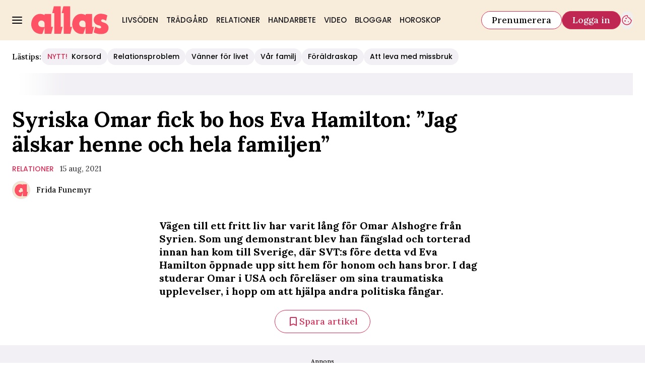

--- FILE ---
content_type: text/html; charset=utf-8
request_url: https://www.allas.se/relationer/syriska-omar-fick-bo-hos-eva-hamilton-jag-alskar-henne-och-hela-familjen/7644073
body_size: 38647
content:
<!DOCTYPE html><html lang="sv-SE"><head><meta charSet="utf-8" data-next-head=""/><link rel="preload" href="https://cdn.cookielaw.org/consent/tcf.stub.js" as="script" data-next-head=""/><link rel="preload" href="https://cdn.cookielaw.org/scripttemplates/otSDKStub.js" as="script" data-next-head=""/><link rel="preload" href="/common/js/consent/consent-conf.js?v=2.3.15-05" as="script"/><link rel="preload" href="/common/js/consent/consent-2.3.15.js" as="script" data-next-head=""/><link rel="icon" href="/favicon.png" data-next-head=""/><meta name="isAccessibleForFree" content="true" data-next-head=""/><meta name="viewport" content="initial-scale=1.0, width=device-width" data-next-head=""/><title data-next-head="">Omar torterades i fängelse – flyttade in hos Eva Hamilton | Allas</title><meta name="title" content="Omar torterades i fängelse – flyttade in hos Eva Hamilton | Allas" data-next-head=""/><meta name="description" content="Som ung student blev Omar Alshogre fängslad och torterad i Syrien. I Sverige fick han bo hos SVT:s före detta vd Eva Hamilton." data-next-head=""/><link rel="canonical" href="https://www.allas.se/relationer/syriska-omar-fick-bo-hos-eva-hamilton-jag-alskar-henne-och-hela-familjen/7644073" data-next-head=""/><meta name="keywords" data-next-head=""/><meta property="og:type" content="article" data-next-head=""/><meta property="og:url" content="https://www.allas.se/relationer/syriska-omar-fick-bo-hos-eva-hamilton-jag-alskar-henne-och-hela-familjen/7644073" data-next-head=""/><meta property="og:title" content="Omar torterades i fängelse – flyttade in hos Eva Hamilton" data-next-head=""/><meta property="og:description" content="Som ung student blev Omar Alshogre fängslad och torterad i Syrien. I Sverige fick han bo hos SVT:s före detta vd Eva Hamilton." data-next-head=""/><meta name="page-modified" content="1628666210" data-next-head=""/><meta property="article:published_time" content="2021-08-15T06:00:00+02:00" data-next-head=""/><meta property="article:section" content="relationer" data-next-head=""/><meta property="og:image" content="https://image.allas.se/image-7766031?imageId=7766031&amp;panoy=20.561485148515&amp;panow=46.248321243523&amp;panoh=29.959663366337&amp;panox=0&amp;heighty=0&amp;heightx=10.614525139665&amp;heightw=32.340162011173&amp;heighth=99.88179787234&amp;width=1200&amp;height=667" data-next-head=""/><meta property="og:image:height" content="667" data-next-head=""/><meta name="twitter:card" content="summary_large_image" data-next-head=""/><meta name="twitter:title" content="Omar torterades i fängelse – flyttade in hos Eva Hamilton" data-next-head=""/><meta name="twitter:description" content="Som ung student blev Omar Alshogre fängslad och torterad i Syrien. I Sverige fick han bo hos SVT:s före detta vd Eva Hamilton." data-next-head=""/><meta name="twitter:image" content="https://image.allas.se/image-7766031?imageId=7766031&amp;panoy=20.561485148515&amp;panow=46.248321243523&amp;panoh=29.959663366337&amp;panox=0&amp;heighty=0&amp;heightx=10.614525139665&amp;heightw=32.340162011173&amp;heighth=99.88179787234&amp;width=1200&amp;height=667" data-next-head=""/><meta name="robots" content="max-image-preview:large" data-next-head=""/><link rel="preconnect" href="https://image.allas.se/" data-next-head=""/><link rel="preconnect" href="https://securepubads.g.doubleclick.net" data-next-head=""/><link rel="dns-prefetch" href="https://securepubads.g.doubleclick.net" data-next-head=""/><link rel="preload" href="https://micro.rubiconproject.com/prebid/dynamic/13012.js" as="script" referrerPolicy="strict-origin-when-cross-origin" data-next-head=""/><link rel="preload" href="/common/js/ads/adnami-conf.js" as="script"/><link rel="preload" href="https://macro.adnami.io/macro/spec/adsm.macro.747590aa-4758-4281-839e-4b9b65def16a.js" as="script"/><link rel="preload" href="https://cdn.allermedia.se/seenthis/high-impact.min.js" as="script"/><link rel="preload" href="https://securepubads.g.doubleclick.net/tag/js/gpt.js" as="script" data-next-head=""/><link rel="preload" href="https://cdn.allermedia.se/se-aller-ads/prod/4.3.29/se/aller-ads.bundle.min.js?v=4.3.29-07" as="script" data-next-head=""/><link rel="preload" href="https://static.allas.se/a5a4b90f6c1de24453bf09e4dc0f2d9e04c16260/_next/static/media/4abb170af987fa99-s.p.woff2" as="font" type="font/woff2" crossorigin="anonymous" data-next-font="size-adjust"/><link rel="preload" href="https://static.allas.se/a5a4b90f6c1de24453bf09e4dc0f2d9e04c16260/_next/static/css/d9953fc64e604811.css" as="style"/><link rel="stylesheet" href="https://static.allas.se/a5a4b90f6c1de24453bf09e4dc0f2d9e04c16260/_next/static/css/d9953fc64e604811.css" data-n-g=""/><link rel="preload" href="https://static.allas.se/a5a4b90f6c1de24453bf09e4dc0f2d9e04c16260/_next/static/css/f45795a83a7ff2d8.css" as="style"/><link rel="stylesheet" href="https://static.allas.se/a5a4b90f6c1de24453bf09e4dc0f2d9e04c16260/_next/static/css/f45795a83a7ff2d8.css"/><link rel="preload" href="https://static.allas.se/a5a4b90f6c1de24453bf09e4dc0f2d9e04c16260/_next/static/css/19685846a13f65c9.css" as="style"/><link rel="stylesheet" href="https://static.allas.se/a5a4b90f6c1de24453bf09e4dc0f2d9e04c16260/_next/static/css/19685846a13f65c9.css"/><noscript data-n-css=""></noscript><script defer="" nomodule="" src="https://static.allas.se/a5a4b90f6c1de24453bf09e4dc0f2d9e04c16260/_next/static/chunks/polyfills-42372ed130431b0a.js" type="18edd36a239223c7927b967e-text/javascript"></script><script defer="" src="https://static.allas.se/a5a4b90f6c1de24453bf09e4dc0f2d9e04c16260/_next/static/chunks/4587-14fbe8293bb703a4.js" type="18edd36a239223c7927b967e-text/javascript"></script><script defer="" src="https://static.allas.se/a5a4b90f6c1de24453bf09e4dc0f2d9e04c16260/_next/static/chunks/7272-9b66e4cc6d0f97d6.js" type="18edd36a239223c7927b967e-text/javascript"></script><script defer="" src="https://static.allas.se/a5a4b90f6c1de24453bf09e4dc0f2d9e04c16260/_next/static/chunks/1996.56232a330cd6b264.js" type="18edd36a239223c7927b967e-text/javascript"></script><script defer="" src="https://static.allas.se/a5a4b90f6c1de24453bf09e4dc0f2d9e04c16260/_next/static/chunks/7468.14a73add0fbe2634.js" type="18edd36a239223c7927b967e-text/javascript"></script><script defer="" src="https://static.allas.se/a5a4b90f6c1de24453bf09e4dc0f2d9e04c16260/_next/static/chunks/393.58024b2d26bc1492.js" type="18edd36a239223c7927b967e-text/javascript"></script><script defer="" src="https://static.allas.se/a5a4b90f6c1de24453bf09e4dc0f2d9e04c16260/_next/static/chunks/3828-cdd572c61520d80c.js" type="18edd36a239223c7927b967e-text/javascript"></script><script defer="" src="https://static.allas.se/a5a4b90f6c1de24453bf09e4dc0f2d9e04c16260/_next/static/chunks/6754.8279ff218ced6f9a.js" type="18edd36a239223c7927b967e-text/javascript"></script><script defer="" src="https://static.allas.se/a5a4b90f6c1de24453bf09e4dc0f2d9e04c16260/_next/static/chunks/7696.027082a34daac9b4.js" type="18edd36a239223c7927b967e-text/javascript"></script><script defer="" src="https://static.allas.se/a5a4b90f6c1de24453bf09e4dc0f2d9e04c16260/_next/static/chunks/6460.e4cd275ce362d509.js" type="18edd36a239223c7927b967e-text/javascript"></script><script defer="" src="https://static.allas.se/a5a4b90f6c1de24453bf09e4dc0f2d9e04c16260/_next/static/chunks/9833-c0b50252d1c3629d.js" type="18edd36a239223c7927b967e-text/javascript"></script><script defer="" src="https://static.allas.se/a5a4b90f6c1de24453bf09e4dc0f2d9e04c16260/_next/static/chunks/8697.1154ea2ebef57aaa.js" type="18edd36a239223c7927b967e-text/javascript"></script><script defer="" src="https://static.allas.se/a5a4b90f6c1de24453bf09e4dc0f2d9e04c16260/_next/static/chunks/6456.8b1abc9b763588de.js" type="18edd36a239223c7927b967e-text/javascript"></script><script defer="" src="https://static.allas.se/a5a4b90f6c1de24453bf09e4dc0f2d9e04c16260/_next/static/chunks/3405.b53e631643611712.js" type="18edd36a239223c7927b967e-text/javascript"></script><script defer="" src="https://static.allas.se/a5a4b90f6c1de24453bf09e4dc0f2d9e04c16260/_next/static/chunks/8667.f3198f3473e69738.js" type="18edd36a239223c7927b967e-text/javascript"></script><script defer="" src="https://static.allas.se/a5a4b90f6c1de24453bf09e4dc0f2d9e04c16260/_next/static/chunks/1513.c9864a2d3b5a24ab.js" type="18edd36a239223c7927b967e-text/javascript"></script><script defer="" src="https://static.allas.se/a5a4b90f6c1de24453bf09e4dc0f2d9e04c16260/_next/static/chunks/2907.3571b68ee613dcaa.js" type="18edd36a239223c7927b967e-text/javascript"></script><script defer="" src="https://static.allas.se/a5a4b90f6c1de24453bf09e4dc0f2d9e04c16260/_next/static/chunks/3934.38292c581aed22d0.js" type="18edd36a239223c7927b967e-text/javascript"></script><script defer="" src="https://static.allas.se/a5a4b90f6c1de24453bf09e4dc0f2d9e04c16260/_next/static/chunks/4631.6722e1aeb6eb232b.js" type="18edd36a239223c7927b967e-text/javascript"></script><script defer="" src="https://static.allas.se/a5a4b90f6c1de24453bf09e4dc0f2d9e04c16260/_next/static/chunks/63.840aecdb78486ac5.js" type="18edd36a239223c7927b967e-text/javascript"></script><script defer="" src="https://static.allas.se/a5a4b90f6c1de24453bf09e4dc0f2d9e04c16260/_next/static/chunks/1710.a6638e8bd0420e95.js" type="18edd36a239223c7927b967e-text/javascript"></script><script defer="" src="https://static.allas.se/a5a4b90f6c1de24453bf09e4dc0f2d9e04c16260/_next/static/chunks/9174.4a3397583c0ac91e.js" type="18edd36a239223c7927b967e-text/javascript"></script><script defer="" src="https://static.allas.se/a5a4b90f6c1de24453bf09e4dc0f2d9e04c16260/_next/static/chunks/9705.768094feaab4263e.js" type="18edd36a239223c7927b967e-text/javascript"></script><script defer="" src="https://static.allas.se/a5a4b90f6c1de24453bf09e4dc0f2d9e04c16260/_next/static/chunks/9155.65f05b555d3a8629.js" type="18edd36a239223c7927b967e-text/javascript"></script><script defer="" src="https://static.allas.se/a5a4b90f6c1de24453bf09e4dc0f2d9e04c16260/_next/static/chunks/411-69f57a6b8b964c1b.js" type="18edd36a239223c7927b967e-text/javascript"></script><script defer="" src="https://static.allas.se/a5a4b90f6c1de24453bf09e4dc0f2d9e04c16260/_next/static/chunks/3696.3165e8e11266afd5.js" type="18edd36a239223c7927b967e-text/javascript"></script><script defer="" src="https://static.allas.se/a5a4b90f6c1de24453bf09e4dc0f2d9e04c16260/_next/static/chunks/1702.e00a57fa672d1a2e.js" type="18edd36a239223c7927b967e-text/javascript"></script><script src="https://static.allas.se/a5a4b90f6c1de24453bf09e4dc0f2d9e04c16260/_next/static/chunks/webpack-661a979eb67dcb44.js" defer="" type="18edd36a239223c7927b967e-text/javascript"></script><script src="https://static.allas.se/a5a4b90f6c1de24453bf09e4dc0f2d9e04c16260/_next/static/chunks/framework-a2fe0be7ac145602.js" defer="" type="18edd36a239223c7927b967e-text/javascript"></script><script src="https://static.allas.se/a5a4b90f6c1de24453bf09e4dc0f2d9e04c16260/_next/static/chunks/main-28fe89b1c29f7fe3.js" defer="" type="18edd36a239223c7927b967e-text/javascript"></script><script src="https://static.allas.se/a5a4b90f6c1de24453bf09e4dc0f2d9e04c16260/_next/static/chunks/pages/_app-7b06d79998b0ed42.js" defer="" type="18edd36a239223c7927b967e-text/javascript"></script><script src="https://static.allas.se/a5a4b90f6c1de24453bf09e4dc0f2d9e04c16260/_next/static/chunks/6231-f0b6b49cf55e3319.js" defer="" type="18edd36a239223c7927b967e-text/javascript"></script><script src="https://static.allas.se/a5a4b90f6c1de24453bf09e4dc0f2d9e04c16260/_next/static/chunks/8447-523c81138b636eb9.js" defer="" type="18edd36a239223c7927b967e-text/javascript"></script><script src="https://static.allas.se/a5a4b90f6c1de24453bf09e4dc0f2d9e04c16260/_next/static/chunks/pages/(labrador)/%5Bdevice%5D/article/%5B%5B...params%5D%5D-d6e49996d67d68d1.js" defer="" type="18edd36a239223c7927b967e-text/javascript"></script><script src="https://static.allas.se/a5a4b90f6c1de24453bf09e4dc0f2d9e04c16260/_next/static/a5a4b90f6c1de24453bf09e4dc0f2d9e04c16260/_buildManifest.js" defer="" type="18edd36a239223c7927b967e-text/javascript"></script><script src="https://static.allas.se/a5a4b90f6c1de24453bf09e4dc0f2d9e04c16260/_next/static/a5a4b90f6c1de24453bf09e4dc0f2d9e04c16260/_ssgManifest.js" defer="" type="18edd36a239223c7927b967e-text/javascript"></script></head><body><div id="__next"><div id="modal"></div><div class="h-full relative scroll-smooth scroll-pt-40 __variable_cf6620 __variable_990a70 __variable_92bfc1 __variable_2a6d98"><header class="w-full max-w-grid mx-auto sticky top-0 left-0 z-menu group group/menu" id="menu" data-cts-object-group=""><div class="bg-yellow-600 wings-yellow-600 p-grid-m pt-3 pb-0 gap-x-1 sm:gap-x-6 sm:py-3 lg:gap-x-4.5 grid grid-cols-[auto_1fr_auto] lg:grid-cols-[auto_auto_1fr_auto] items-center relative wings !z-2 overflow-x-hidden overflow-x-auto lg:overflow-x-visible"><label class="group/hamburger relative block cursor-pointer bg-transparent h-5 w-5 cts-tracking-object" data-cts-object-category="menu" data-cts-object-name="open" data-cts-object-extra-info="[{&quot;type&quot;:&quot;main_navigation_menu&quot;}]"><input class="peer absolute left-0 top-0 h-full w-full cursor-pointer appearance-none" aria-label="Knapp för att öppna meny med länkar" role="switch" aria-checked="false" type="checkbox"/><hr class="absolute top-1/2 -mt-0.25 h-0.5 w-full transform rounded-full border-0 transition-all duration-300 ease-in-out bg-black last-of-type:translate-y-1.5 peer-checked:translate-y-0 peer-checked:last-of-type:-rotate-45 first-of-type:-translate-y-1.5 peer-checked:first-of-type:rotate-45 peer-checked:second-of-type:scale-x-0 third-of-type:hidden"/><hr class="absolute top-1/2 -mt-0.25 h-0.5 w-full transform rounded-full border-0 transition-all duration-300 ease-in-out bg-black last-of-type:translate-y-1.5 peer-checked:translate-y-0 peer-checked:last-of-type:-rotate-45 first-of-type:-translate-y-1.5 peer-checked:first-of-type:rotate-45 peer-checked:second-of-type:scale-x-0 third-of-type:hidden"/><hr class="absolute top-1/2 -mt-0.25 h-0.5 w-full transform rounded-full border-0 transition-all duration-300 ease-in-out bg-black last-of-type:translate-y-1.5 peer-checked:translate-y-0 peer-checked:last-of-type:-rotate-45 first-of-type:-translate-y-1.5 peer-checked:first-of-type:rotate-45 peer-checked:second-of-type:scale-x-0 third-of-type:hidden"/><hr class="absolute top-1/2 -mt-0.25 h-0.5 w-full transform rounded-full border-0 transition-all duration-300 ease-in-out bg-black last-of-type:translate-y-1.5 peer-checked:translate-y-0 peer-checked:last-of-type:-rotate-45 first-of-type:-translate-y-1.5 peer-checked:first-of-type:rotate-45 peer-checked:second-of-type:scale-x-0 third-of-type:hidden"/></label><a class="text-primary-900 h-7 sm:h-14 flex-shrink-0 [&amp;_svg]:h-full mx-1 sm:mx-0 transition-all" href="/" aria-label="Länk till Allass startsida"><svg xmlns="http://www.w3.org/2000/svg" fill="#FF5265" viewBox="0 0 162 59"><path d="M113.074 43.819c-3.832.259-9.03.522-11.425-2.305-1.59-2.466-2.128-5.591-.569-8.108 1.115-1.845 2.823-3.058 5.037-3.208 2.803-.251 4.994.911 6.478 3.121.892 2.073.825 4.248.884 6.671v.059l-.059 3.494v.263c-.075.145-.224.891-.106.887v1.021l.016 12.218c-.11-.09 13.953.047 13.969.047l3.534-14.57-3.734-.012-.039-26.714c-.22-.086-13.346.063-13.581.063v2.277c-.416-.122-.868-.526-1.276-.691-3.997-1.924-7.955-2.422-12.34-1.429l-.208.047c-1.457.463-2.426.836-3.286 1.272-7.02 3.667-10.349 11.056-10.738 18.182-.102.656-.126 1.763-.067 2.081-.133 2.426.455 4.739 1.315 7.146.499 1.264 1.194 2.528 2.018 3.907 2.458 4.103 7.758 8.111 13.29 8.489 1.798.122 4.971.502 6.604-.098 1.669-4.598 2.921-8.771 4.515-13.239l.11-.887-.349.012zM81.747 57.985H67.864V14.664l-4.221.004L67.087.427 81.233.411v43.023l3.946.004-3.431 14.547zm-19.803 0H48.112l-.035-43.318-4.236.016L47.205.439 61.508.423l.075 43 3.891.008zm94.26-27.181-1.096-.624c-2.257-1.366-4.252-2.532-7.114-2.242-.84.294-1.586.836-1.947 1.716-.197.601-.366 1.877.325 2.446 1.716 1.963 7.657 2.552 10.558 4.955 2.505 2.077 4.448 4.323 4.421 8.057-.032 4.389-1.83 9.019-5.838 11.201-6.51 3.557-16.742 2.56-23.487-.349-.447-.133-1.241-.718-1.547-.985l2.996-12.006c.714.393.883.471 1.288.679 2.41 1.252 5.257 2.898 8.394 2.98.734-.126 1.692-.381 2.222-.883.467-.44.577-1.162.518-1.834-.486-2.87-3.989-3.278-6.497-3.867-3.923-.919-7.04-3.793-8.41-7.373-.322-1.406-.597-2.791-.515-4.374.255-4.884 3.471-8.755 7.59-10.644 3.631-1.995 8.59-1.837 12.677-.958.334.071.228.031.346.075 3.07.416 5.151 1.488 7.746 2.894l-2.646 11.147.016-.008zM27.57 43.859c-1.971.106-4.201.255-6.251.012s-3.918-.887-5.171-2.367c-.773-1.197-1.315-2.579-1.464-3.981s.094-2.831.895-4.126c.514-.852 1.241-1.618 2.104-2.191s1.865-.946 2.929-1.017c1.358-.122 2.631.137 3.734.687s2.046 1.39 2.744 2.43c.444 1.033.66 2.159.774 3.31s.122 2.332.149 3.471h-.039l-.055 3.494v.267c-.035 0-.047.208-.055.416s-.114.385-.055.416v1.076l.016 12.226h13.97l3.534-14.535h-1.865l-1.865-.012-.039-26.714s-3.392 0-6.788-.008c-3.4 0-6.8-.008-6.8-.008v1.178l.008 1.178c-.216-.063-.428-.208-.64-.357s-.424-.302-.636-.385a19 19 0 0 0-6.023-1.755 18.6 18.6 0 0 0-6.313.33l-.691.228-1.398.475-1.402.62c-3.506 1.834-6.097 4.633-7.856 7.845C1.252 29.281.385 32.779.079 36.32c-.02.247-.075.793-.079 1.28l.016 1.04c0 1.26.079 2.45.381 3.608.228 1.292.558 2.144.883 3.165.228.711.66 1.512.997 2.155a45 45 0 0 0 1.115 1.963c1.276 2.128 3.196 4.095 5.501 5.607s4.955 2.423 7.79 2.882c1.048.169 2.199.263 3.337.322s2.277-.055 3.267-.424c.828-2.277 1.551-4.456 2.273-6.635l2.242-6.604.11-.832h-.173l-.173.012z"></path></svg></a><nav class="bg-white sm:bg-yellow-600 wings-yellow-600 -mx-4 mt-3 lg:mt-0 relative overflow-x-auto overflow-y-hidden row-start-2 col-span-3 -mx-4 lg:row-auto lg:col-auto lg:mx-0 lg:group-data-[open]:max-w-screen-sm"><ul class="flex gap-x-1 px-0 h-12 lg:gap-x-0 flex group-data-[open]:hidden flex-row items-center overflow-x-auto overflow-y-hidden" aria-label="Navigering för innehållskategorier"><li><a class="text-gray-900 lg:text-gray-900 p-2.5 lg:p-2 text-body-md px-3 py-1 !font-quaternary hover:underline sm:aria-[current=page]:no-underline aria-[current=page]:underline aria-[current=page]:underline-offset-[12px] uppercase" href="/livsoden">Livsöden</a></li><li><a class="text-gray-900 lg:text-gray-900 p-2.5 lg:p-2 text-body-md px-3 py-1 !font-quaternary hover:underline sm:aria-[current=page]:no-underline aria-[current=page]:underline aria-[current=page]:underline-offset-[12px] uppercase" href="/tradgard">Trädgård</a></li><li><a class="text-gray-900 lg:text-gray-900 p-2.5 lg:p-2 text-body-md px-3 py-1 !font-quaternary hover:underline sm:aria-[current=page]:no-underline aria-[current=page]:underline aria-[current=page]:underline-offset-[12px] uppercase" href="/relationer">Relationer</a></li><li><a class="text-gray-900 lg:text-gray-900 p-2.5 lg:p-2 text-body-md px-3 py-1 !font-quaternary hover:underline sm:aria-[current=page]:no-underline aria-[current=page]:underline aria-[current=page]:underline-offset-[12px] uppercase" href="/handarbete">Handarbete</a></li><li><a class="text-gray-900 lg:text-gray-900 p-2.5 lg:p-2 text-body-md px-3 py-1 !font-quaternary hover:underline sm:aria-[current=page]:no-underline aria-[current=page]:underline aria-[current=page]:underline-offset-[12px] uppercase" href="/video">Video</a></li><li><a class="text-gray-900 lg:text-gray-900 p-2.5 lg:p-2 text-body-md px-3 py-1 !font-quaternary hover:underline sm:aria-[current=page]:no-underline aria-[current=page]:underline aria-[current=page]:underline-offset-[12px] uppercase" href="/bloggar">Bloggar</a></li><li><a class="text-gray-900 lg:text-gray-900 p-2.5 lg:p-2 text-body-md px-3 py-1 !font-quaternary hover:underline sm:aria-[current=page]:no-underline aria-[current=page]:underline aria-[current=page]:underline-offset-[12px] uppercase" href="/horoskop">Horoskop</a></li></ul><search><form class="bg-transparent w-full h-12 gap-x-2 hidden flex-row items-center lg:group-data-[open]:flex" action="/search/" method="GET"><div class="group flex w-full flex-col items-start gap-y-1 flex-grow"><div class="relative flex flex-col items-start w-full gap-y-1.5"><div class="relative flex flex-col items-start w-full gap-y-1.5"><input class="outline-primary-200 w-full rounded bg-white p-2 outline-0 ring-1 ring-inset transition-all group-data-[status=error]:ring-inset hover:not-focus:bg-white hover:not-focus:outline-0 hover:not-focus:ring-1 hover:not-focus:ring-black outline-offset-0 ring-gray-600 text-body-md placeholder:text-gray-600 group-data-[status=error]:bg-white group-data-[status=error]:outline-0 group-data-[status=error]:outline-error-100 group-data-[status=error]:ring-1 group-data-[status=error]:ring-error-500 group-data-[status=error]:placeholder:text-black hover:placeholder:text-black group-data-[status=error]:hover:outline-2 group-data-[status=error]:hover:ring-error-500 focus:bg-white focus:outline-0 focus:ring-1 focus:ring-logga-600 focus:placeholder:text-black group-data-[status=error]:focus:outline-2 h-10 peer-[.absolute]/icon:pr-7 !w-full" id=":Rpmq6:" name="s" placeholder="Sök..." value=""/></div></div></div><button class="active:ring-0 border duration-200 ease-in-out focus:outline-none hover:ring-0 inline-flex items-center justify-center outline-none ring-0 rounded-full transition-all focus:ring-0 focus:ring-primary-200 text-white border-logga-700 hover:bg-logga-600 hover:border-logga-600 focus:bg-logga-600 focus:border-logga-600 active:bg-logga-600 active:border-logga-600 bg-logga-800 py-2.5 px-4 gap-1.5 h-9 text-button-md" type="submit"><div class="visible contents">Sök</div></button></form></search></nav><nav class="gap-x-1 sm:gap-x-2 flex flex-row items-center justify-self-end group-data-[open]/menu:hidden sm:group-data-[open]/menu:flex"><a class="active:ring-0 border duration-200 ease-in-out focus:outline-none hover:ring-0 inline-flex items-center justify-center outline-none ring-0 rounded-full transition-all focus:ring-0 focus:ring-primary-200 bg-white border-logga-700 hover:bg-logga-300 focus:bg-white active:bg-logga-600 active:text-white text-black py-2 px-3 gap-1 h-7.5 text-button-sm md:px-5 md:gap-2 md:h-9 md:text-button-md" href="https://prenumerera.se/tidningar?utm_source=allas.se&amp;utm_medium=menu&amp;utm_campaign=prenumerera2023" target="_blank" aria-label="Länk till att prenumerera på Allas">Prenumerera</a><a class="active:ring-0 border duration-200 ease-in-out focus:outline-none hover:ring-0 inline-flex items-center justify-center outline-none ring-0 rounded-full transition-all focus:ring-0 focus:ring-primary-200 text-white border-logga-700 hover:bg-logga-600 hover:border-logga-600 focus:bg-logga-600 focus:border-logga-600 active:bg-logga-600 active:border-logga-600 bg-logga-800 py-2 px-3 gap-1 h-7.5 text-button-sm md:px-5 md:gap-2 md:h-9 md:text-button-md whitespace-nowrap" href="https://login.allermedia.se?return=https%3A%2F%2Fwww.allas.se" rel="nofollow" target="_self" aria-label="Länk till att logga in på Allas">Logga in</a><button class="active:ring-0 duration-200 ease-in-out focus:outline-none hover:ring-0 inline-flex items-center justify-center outline-none ring-0 rounded-full transition-all focus:ring-0 py-2.5 gap-1.5 h-9 text-button-md w-auto aspect-square px-0 border-0 text-logga-700" type="button" aria-label="Knapp för att öppna cookie-inställningar"><div class="visible contents"><svg xmlns="http://www.w3.org/2000/svg" fill="none" viewBox="0 0 24 24" class="h-6 w-6" name="cookie"><path fill="currentColor" d="M12 21.75a9.5 9.5 0 0 1-3.803-.768 9.9 9.9 0 0 1-3.095-2.084 9.9 9.9 0 0 1-2.084-3.095A9.5 9.5 0 0 1 2.25 12q0-1.905.735-3.665A10.2 10.2 0 0 1 5.01 5.213 9.8 9.8 0 0 1 8.072 3.04q1.773-.814 3.832-.814.454 0 .928.04t.964.137q-.148 1.125.213 2.082.36.956 1.072 1.61a4.2 4.2 0 0 0 1.71.936q1 .284 2.138.072-.477 1.475.404 2.738.88 1.264 2.386 1.381.015.17.023.316.008.145.008.315a9.6 9.6 0 0 1-.77 3.831 10.2 10.2 0 0 1-2.09 3.15 9.8 9.8 0 0 1-3.095 2.134A9.3 9.3 0 0 1 12 21.75M10.505 9.904q.582 0 .99-.414.41-.413.409-.995 0-.582-.41-.99a1.36 1.36 0 0 0-.994-.409q-.578 0-.99.41a1.35 1.35 0 0 0-.414.994q0 .577.414.99.413.414.995.414m-2 5q.582 0 .99-.414.41-.413.409-.995 0-.582-.41-.99a1.36 1.36 0 0 0-.994-.409q-.578 0-.99.41a1.35 1.35 0 0 0-.414.994q0 .577.414.99.413.414.995.414m6.5 1a.86.86 0 0 0 .64-.264.89.89 0 0 0 .259-.645.87.87 0 0 0-.26-.64.88.88 0 0 0-.644-.259.88.88 0 0 0-.64.26.87.87 0 0 0-.264.644q0 .377.264.64.263.264.645.264m-3.003 4.346q3.14 0 5.572-2.22t2.666-5.644q-1.288-.54-2.015-1.5a4.8 4.8 0 0 1-.92-2.23q-1.99-.228-3.371-1.564-1.38-1.336-1.609-3.357-1.952-.09-3.537.628a8.3 8.3 0 0 0-2.702 1.92 8.8 8.8 0 0 0-1.727 2.715Q3.75 10.51 3.75 12q0 3.42 2.414 5.836 2.415 2.415 5.838 2.414"></path></svg></div></button></nav></div><div id="navigationDrawer" class="bg-white sm:wings-white px-3 py-5 w-full h-[calc(100dvh_-_100%)] gap-y-5 sm:px-8 md:px-16 lg:px-25 sm:py-4 md:py-5 lg:py-6 -translate-y-[120%] -z-2 absolute flex-col flex group-data-[open]:translate-y-0 left-0 overflow-y-auto top-full transition-transform wings lg:overflow-visible overflow-x-hidden"><search><form class="bg-transparent w-full h-12 gap-x-2 max-w-screen-sm mx-auto flex flex-row items-center [&amp;_button]:hidden sm:[&amp;_button]:block lg:hidden" action="/search/" method="GET"><div class="group flex w-full flex-col items-start gap-y-1 flex-grow"><div class="relative flex flex-col items-start w-full gap-y-1.5"><div class="relative flex flex-col items-start w-full gap-y-1.5"><input class="outline-primary-200 w-full rounded bg-white p-2 outline-0 ring-1 ring-inset transition-all group-data-[status=error]:ring-inset hover:not-focus:bg-white hover:not-focus:outline-0 hover:not-focus:ring-1 hover:not-focus:ring-black outline-offset-0 ring-gray-600 text-body-md placeholder:text-gray-600 group-data-[status=error]:bg-white group-data-[status=error]:outline-0 group-data-[status=error]:outline-error-100 group-data-[status=error]:ring-1 group-data-[status=error]:ring-error-500 group-data-[status=error]:placeholder:text-black hover:placeholder:text-black group-data-[status=error]:hover:outline-2 group-data-[status=error]:hover:ring-error-500 focus:bg-white focus:outline-0 focus:ring-1 focus:ring-logga-600 focus:placeholder:text-black group-data-[status=error]:focus:outline-2 h-10 peer-[.absolute]/icon:pr-7 !w-full" id=":R2qq6:" name="s" placeholder="Sök..." value=""/></div></div></div><button class="active:ring-0 border duration-200 ease-in-out focus:outline-none hover:ring-0 inline-flex items-center justify-center outline-none ring-0 rounded-full transition-all focus:ring-0 focus:ring-primary-200 text-white border-logga-700 hover:bg-logga-600 hover:border-logga-600 focus:bg-logga-600 focus:border-logga-600 active:bg-logga-600 active:border-logga-600 bg-logga-800 py-2.5 px-4 gap-1.5 h-9 text-button-md" type="submit"><div class="visible contents">Sök</div></button></form></search><nav class="md:gap-x-6 mt-4 sm:mt-7 columns-1 sm:columns-2 md:grid md:grid-cols-3 lg:grid-cols-4" aria-label="Navigeringsmeny"><ul class="gap-0 md:first-of-type:row-span-2 md:second-of-type:row-span-3 flex flex-col [&amp;_svg]:text-gray-900"><div class="group/accordion"><div class="flex items-center justify-between"><span class=""><li><a class="text-gray-900 text-body-md [&amp;[data-depth=&#x27;1&#x27;]]:text-body-lg [&amp;:not([data-depth=&#x27;1&#x27;])]:ml-4 py-2.5 sm:py-1.5 block cts-tracking-object" href="/livsoden" data-cts-object-category="menu" data-cts-object-extra-info="[{&quot;type&quot;:&quot;main_navigation_menu&quot;}]" data-cts-object-url="/livsoden" data-cts-object-name="Livsöden" data-depth="1">Livsöden</a></li></span><div class="cursor-pointer pr-4 transition-transform group-[[data-open]&gt;:first-child]/accordion:[transform:rotateX(180deg)] md:hidden"><svg stroke="currentColor" fill="currentColor" stroke-width="0" viewBox="0 0 24 24" class="h-6 w-6" name="showMore" height="1em" width="1em" xmlns="http://www.w3.org/2000/svg"><path fill="none" d="M24 24H0V0h24v24z" opacity=".87"></path><path d="M16.59 8.59 12 13.17 7.41 8.59 6 10l6 6 6-6-1.41-1.41z"></path></svg></div></div><div class="hidden group-[[data-open]&gt;]/accordion:block md:block"><li><a class="text-gray-900 text-body-md [&amp;[data-depth=&#x27;1&#x27;]]:text-body-lg [&amp;:not([data-depth=&#x27;1&#x27;])]:ml-4 py-2.5 sm:py-1.5 block cts-tracking-object" href="/etikett/l%C3%A4sarber%C3%A4ttelser" data-cts-object-category="menu" data-cts-object-extra-info="[{&quot;type&quot;:&quot;main_navigation_menu&quot;}]" data-cts-object-url="/etikett/läsarberättelser" data-cts-object-name="Läsarberättelser" data-depth="2">Läsarberättelser</a></li></div></div><li><a class="text-gray-900 text-body-md [&amp;[data-depth=&#x27;1&#x27;]]:text-body-lg [&amp;:not([data-depth=&#x27;1&#x27;])]:ml-4 py-2.5 sm:py-1.5 block cts-tracking-object" href="/halsa" data-cts-object-category="menu" data-cts-object-extra-info="[{&quot;type&quot;:&quot;main_navigation_menu&quot;}]" data-cts-object-url="/halsa" data-cts-object-name="Hälsa" data-depth="1">Hälsa</a></li><li><a class="text-gray-900 text-body-md [&amp;[data-depth=&#x27;1&#x27;]]:text-body-lg [&amp;:not([data-depth=&#x27;1&#x27;])]:ml-4 py-2.5 sm:py-1.5 block cts-tracking-object" href="/relationer" data-cts-object-category="menu" data-cts-object-extra-info="[{&quot;type&quot;:&quot;main_navigation_menu&quot;}]" data-cts-object-url="/relationer" data-cts-object-name="Relationer" data-depth="1">Relationer</a></li><li><a class="text-gray-900 text-body-md [&amp;[data-depth=&#x27;1&#x27;]]:text-body-lg [&amp;:not([data-depth=&#x27;1&#x27;])]:ml-4 py-2.5 sm:py-1.5 block cts-tracking-object" href="/noveller" data-cts-object-category="menu" data-cts-object-extra-info="[{&quot;type&quot;:&quot;main_navigation_menu&quot;}]" data-cts-object-url="/noveller" data-cts-object-name="Noveller" data-depth="1">Noveller</a></li><li><a class="text-gray-900 text-body-md [&amp;[data-depth=&#x27;1&#x27;]]:text-body-lg [&amp;:not([data-depth=&#x27;1&#x27;])]:ml-4 py-2.5 sm:py-1.5 block cts-tracking-object" href="/handarbete" data-cts-object-category="menu" data-cts-object-extra-info="[{&quot;type&quot;:&quot;main_navigation_menu&quot;}]" data-cts-object-url="/handarbete" data-cts-object-name="Handarbete" data-depth="1">Handarbete</a></li><li><a class="text-gray-900 text-body-md [&amp;[data-depth=&#x27;1&#x27;]]:text-body-lg [&amp;:not([data-depth=&#x27;1&#x27;])]:ml-4 py-2.5 sm:py-1.5 block cts-tracking-object" href="/video" data-cts-object-category="menu" data-cts-object-extra-info="[{&quot;type&quot;:&quot;main_navigation_menu&quot;}]" data-cts-object-url="/video" data-cts-object-name="Video" data-depth="1">Video</a></li><li><a class="text-gray-900 text-body-md [&amp;[data-depth=&#x27;1&#x27;]]:text-body-lg [&amp;:not([data-depth=&#x27;1&#x27;])]:ml-4 py-2.5 sm:py-1.5 block cts-tracking-object" href="/bloggar" data-cts-object-category="menu" data-cts-object-extra-info="[{&quot;type&quot;:&quot;main_navigation_menu&quot;}]" data-cts-object-url="/bloggar" data-cts-object-name="Bloggar" data-depth="1">Bloggar</a></li></ul><ul class="gap-0 md:first-of-type:row-span-2 md:second-of-type:row-span-3 flex flex-col [&amp;_svg]:text-gray-900"><li><a class="text-gray-900 text-body-md [&amp;[data-depth=&#x27;1&#x27;]]:text-body-lg [&amp;:not([data-depth=&#x27;1&#x27;])]:ml-4 py-2.5 sm:py-1.5 block cts-tracking-object" href="/tradgard" data-cts-object-category="menu" data-cts-object-extra-info="[{&quot;type&quot;:&quot;main_navigation_menu&quot;}]" data-cts-object-url="/tradgard" data-cts-object-name="Trädgård" data-depth="1">Trädgård</a></li><li><a class="text-gray-900 text-body-md [&amp;[data-depth=&#x27;1&#x27;]]:text-body-lg [&amp;:not([data-depth=&#x27;1&#x27;])]:ml-4 py-2.5 sm:py-1.5 block cts-tracking-object" href="/hushall" data-cts-object-category="menu" data-cts-object-extra-info="[{&quot;type&quot;:&quot;main_navigation_menu&quot;}]" data-cts-object-url="/hushall" data-cts-object-name="Hushåll" data-depth="1">Hushåll</a></li><li><a class="text-gray-900 text-body-md [&amp;[data-depth=&#x27;1&#x27;]]:text-body-lg [&amp;:not([data-depth=&#x27;1&#x27;])]:ml-4 py-2.5 sm:py-1.5 block cts-tracking-object" href="/ekonomi" data-cts-object-category="menu" data-cts-object-extra-info="[{&quot;type&quot;:&quot;main_navigation_menu&quot;}]" data-cts-object-url="/ekonomi" data-cts-object-name="Ekonomi" data-depth="1">Ekonomi</a></li><li><a class="text-gray-900 text-body-md [&amp;[data-depth=&#x27;1&#x27;]]:text-body-lg [&amp;:not([data-depth=&#x27;1&#x27;])]:ml-4 py-2.5 sm:py-1.5 block cts-tracking-object" href="/mat-och-dryck" data-cts-object-category="menu" data-cts-object-extra-info="[{&quot;type&quot;:&quot;main_navigation_menu&quot;}]" data-cts-object-url="/mat-och-dryck" data-cts-object-name="Mat &amp; dryck" data-depth="1">Mat & dryck</a></li><li><a class="text-gray-900 text-body-md [&amp;[data-depth=&#x27;1&#x27;]]:text-body-lg [&amp;:not([data-depth=&#x27;1&#x27;])]:ml-4 py-2.5 sm:py-1.5 block cts-tracking-object" href="/antikt-och-loppis" data-cts-object-category="menu" data-cts-object-extra-info="[{&quot;type&quot;:&quot;main_navigation_menu&quot;}]" data-cts-object-url="/antikt-och-loppis" data-cts-object-name="Antikt och loppis" data-depth="1">Antikt och loppis</a></li><li><a class="text-gray-900 text-body-md [&amp;[data-depth=&#x27;1&#x27;]]:text-body-lg [&amp;:not([data-depth=&#x27;1&#x27;])]:ml-4 py-2.5 sm:py-1.5 block cts-tracking-object" href="/inredning" data-cts-object-category="menu" data-cts-object-extra-info="[{&quot;type&quot;:&quot;main_navigation_menu&quot;}]" data-cts-object-url="/inredning" data-cts-object-name="Inredning" data-depth="1">Inredning</a></li><li><a class="text-gray-900 text-body-md [&amp;[data-depth=&#x27;1&#x27;]]:text-body-lg [&amp;:not([data-depth=&#x27;1&#x27;])]:ml-4 py-2.5 sm:py-1.5 block cts-tracking-object" href="/diy" data-cts-object-category="menu" data-cts-object-extra-info="[{&quot;type&quot;:&quot;main_navigation_menu&quot;}]" data-cts-object-url="/diy" data-cts-object-name="DIY - gör det själv" data-depth="1">DIY - gör det själv</a></li></ul><ul class="gap-0 md:first-of-type:row-span-2 md:second-of-type:row-span-3 flex flex-col [&amp;_svg]:text-gray-900"><li><a class="text-gray-900 text-body-md [&amp;[data-depth=&#x27;1&#x27;]]:text-body-lg [&amp;:not([data-depth=&#x27;1&#x27;])]:ml-4 py-2.5 sm:py-1.5 block cts-tracking-object" href="/korsord-och-spel" data-cts-object-category="menu" data-cts-object-extra-info="[{&quot;type&quot;:&quot;main_navigation_menu&quot;,&quot;campaign&quot;:&quot;keesing_games&quot;}]" data-cts-object-url="/korsord-och-spel" data-cts-object-name="NYTT! Spel" data-depth="1">NYTT! Korsord</a></li><li><a class="text-gray-900 text-body-md [&amp;[data-depth=&#x27;1&#x27;]]:text-body-lg [&amp;:not([data-depth=&#x27;1&#x27;])]:ml-4 py-2.5 sm:py-1.5 block cts-tracking-object" href="/noje" data-cts-object-category="menu" data-cts-object-extra-info="[{&quot;type&quot;:&quot;main_navigation_menu&quot;}]" data-cts-object-url="/noje" data-cts-object-name="Nöje" data-depth="1">Nöje</a></li><li><a class="text-gray-900 text-body-md [&amp;[data-depth=&#x27;1&#x27;]]:text-body-lg [&amp;:not([data-depth=&#x27;1&#x27;])]:ml-4 py-2.5 sm:py-1.5 block cts-tracking-object" href="/tv" data-cts-object-category="menu" data-cts-object-extra-info="[{&quot;type&quot;:&quot;main_navigation_menu&quot;}]" data-cts-object-url="/tv" data-cts-object-name="TV" data-depth="1">TV</a></li><li><a class="text-gray-900 text-body-md [&amp;[data-depth=&#x27;1&#x27;]]:text-body-lg [&amp;:not([data-depth=&#x27;1&#x27;])]:ml-4 py-2.5 sm:py-1.5 block cts-tracking-object" href="/horoskop" data-cts-object-category="menu" data-cts-object-extra-info="[{&quot;type&quot;:&quot;main_navigation_menu&quot;}]" data-cts-object-url="/horoskop" data-cts-object-name="Horoskop" data-depth="1">Horoskop</a></li></ul><ul class="gap-0 md:first-of-type:row-span-2 md:second-of-type:row-span-3 flex flex-col [&amp;_svg]:text-gray-900"><div class="group/accordion"><div class="flex items-center justify-between"><span class=""><li><a class="text-gray-900 text-body-md [&amp;[data-depth=&#x27;1&#x27;]]:text-body-lg [&amp;:not([data-depth=&#x27;1&#x27;])]:ml-4 py-2.5 sm:py-1.5 block" colors="bar" variant="bar" data-depth="1">Om oss</a></li></span><div class="cursor-pointer pr-4 transition-transform group-[[data-open]&gt;:first-child]/accordion:[transform:rotateX(180deg)] md:hidden"><svg stroke="currentColor" fill="currentColor" stroke-width="0" viewBox="0 0 24 24" class="h-6 w-6" name="showMore" height="1em" width="1em" xmlns="http://www.w3.org/2000/svg"><path fill="none" d="M24 24H0V0h24v24z" opacity=".87"></path><path d="M16.59 8.59 12 13.17 7.41 8.59 6 10l6 6 6-6-1.41-1.41z"></path></svg></div></div><div class="hidden group-[[data-open]&gt;]/accordion:block md:block"><li><a class="text-gray-900 text-body-md [&amp;[data-depth=&#x27;1&#x27;]]:text-body-lg [&amp;:not([data-depth=&#x27;1&#x27;])]:ml-4 py-2.5 sm:py-1.5 block cts-tracking-object" href="/om-oss" data-cts-object-category="menu" data-cts-object-extra-info="[{&quot;type&quot;:&quot;main_navigation_menu&quot;}]" data-cts-object-url="/om-oss" data-cts-object-name="Om oss" data-depth="2">Om oss</a></li><li><a class="text-gray-900 text-body-md [&amp;[data-depth=&#x27;1&#x27;]]:text-body-lg [&amp;:not([data-depth=&#x27;1&#x27;])]:ml-4 py-2.5 sm:py-1.5 block cts-tracking-object" href="/kontakta-oss" data-cts-object-category="menu" data-cts-object-extra-info="[{&quot;type&quot;:&quot;main_navigation_menu&quot;}]" data-cts-object-url="/kontakta-oss" data-cts-object-name="Kontakta oss" data-depth="2">Kontakta oss</a></li><li><a class="text-gray-900 text-body-md [&amp;[data-depth=&#x27;1&#x27;]]:text-body-lg [&amp;:not([data-depth=&#x27;1&#x27;])]:ml-4 py-2.5 sm:py-1.5 block cts-tracking-object" href="/tidningar-hos-allas-se" data-cts-object-category="menu" data-cts-object-extra-info="[{&quot;type&quot;:&quot;main_navigation_menu&quot;}]" data-cts-object-url="/tidningar-hos-allas-se" data-cts-object-name="Tidningar hos Allas.se" data-depth="2">Tidningar hos Allas.se</a></li><li><a class="text-gray-900 text-body-md [&amp;[data-depth=&#x27;1&#x27;]]:text-body-lg [&amp;:not([data-depth=&#x27;1&#x27;])]:ml-4 py-2.5 sm:py-1.5 block cts-tracking-object" href="/nyhetsbrev" data-cts-object-category="menu" data-cts-object-extra-info="[{&quot;type&quot;:&quot;main_navigation_menu&quot;}]" data-cts-object-url="/nyhetsbrev" data-cts-object-name="Nyhetsbrev" data-depth="2">Nyhetsbrev</a></li><li><a class="text-gray-900 text-body-md [&amp;[data-depth=&#x27;1&#x27;]]:text-body-lg [&amp;:not([data-depth=&#x27;1&#x27;])]:ml-4 py-2.5 sm:py-1.5 block cts-tracking-object" href="/om-cookies" data-cts-object-category="menu" data-cts-object-extra-info="[{&quot;type&quot;:&quot;main_navigation_menu&quot;}]" data-cts-object-url="/om-cookies" data-cts-object-name="Om cookies" data-depth="2">Om cookies</a></li></div></div><li><a class="text-gray-900 text-body-md [&amp;[data-depth=&#x27;1&#x27;]]:text-body-lg [&amp;:not([data-depth=&#x27;1&#x27;])]:ml-4 py-2.5 sm:py-1.5 block cts-tracking-object" href="https://login.allermedia.se?return=https%3A%2F%2Fwww.allas.se" rel="nofollow" data-cts-object-category="menu" data-cts-object-extra-info="[{&quot;type&quot;:&quot;main_navigation_menu&quot;}]" data-cts-object-url="https://login.allermedia.se/?return=https%3A%2F%2Fwww.allas.se" data-cts-object-name="Skapa konto" data-depth="1">Skapa konto</a></li><li><a class="text-gray-900 text-body-md [&amp;[data-depth=&#x27;1&#x27;]]:text-body-lg [&amp;:not([data-depth=&#x27;1&#x27;])]:ml-4 py-2.5 sm:py-1.5 cts-tracking-object hidden" href="https://login.allermedia.se/mina-sidor?return=https%3A%2F%2Fwww.allas.se" rel="nofollow" data-cts-object-category="menu" data-cts-object-extra-info="[{&quot;type&quot;:&quot;main_navigation_menu&quot;}]" data-cts-object-url="https://login.allermedia.se/mina-sidor?return=https%3A%2F%2Fwww.allas.se" data-cts-object-name="[object Object]" data-depth="1"><div class="flex items-center gap-1">Mina Inställningar<svg stroke="currentColor" fill="currentColor" stroke-width="0" viewBox="0 0 24 24" class="h-4.5 w-4.5" name="externalLink" height="1em" width="1em" xmlns="http://www.w3.org/2000/svg"><path fill="none" d="M0 0h24v24H0V0z"></path><path d="M19 19H5V5h7V3H5a2 2 0 0 0-2 2v14a2 2 0 0 0 2 2h14c1.1 0 2-.9 2-2v-7h-2v7zM14 3v2h3.59l-9.83 9.83 1.41 1.41L19 6.41V10h2V3h-7z"></path></svg></div></a></li><li><a class="text-gray-900 text-body-md [&amp;[data-depth=&#x27;1&#x27;]]:text-body-lg [&amp;:not([data-depth=&#x27;1&#x27;])]:ml-4 py-2.5 sm:py-1.5 block cts-tracking-object" href="/" data-depth="1">Hantera preferenser</a></li><li><a class="text-gray-900 text-body-md [&amp;[data-depth=&#x27;1&#x27;]]:text-body-lg [&amp;:not([data-depth=&#x27;1&#x27;])]:ml-4 py-2.5 sm:py-1.5 block cts-tracking-object" href="/alla-amnen" data-cts-object-category="menu" data-cts-object-extra-info="[{&quot;type&quot;:&quot;main_navigation_menu&quot;}]" data-cts-object-url="/alla-amnen" data-cts-object-name="Alla ämnen" data-depth="1">Alla ämnen</a></li><li><a class="text-gray-900 text-body-md [&amp;[data-depth=&#x27;1&#x27;]]:text-body-lg [&amp;:not([data-depth=&#x27;1&#x27;])]:ml-4 py-2.5 sm:py-1.5 block cts-tracking-object" href="/vara-skribenter" data-cts-object-category="menu" data-cts-object-extra-info="[{&quot;type&quot;:&quot;main_navigation_menu&quot;}]" data-cts-object-url="/vara-skribenter" data-cts-object-name="Våra skribenter" data-depth="1">Våra skribenter</a></li><li><a class="text-gray-900 text-body-md [&amp;[data-depth=&#x27;1&#x27;]]:text-body-lg [&amp;:not([data-depth=&#x27;1&#x27;])]:ml-4 py-2.5 sm:py-1.5 block cts-tracking-object" href="/creative-studio" data-cts-object-category="menu" data-cts-object-extra-info="[{&quot;type&quot;:&quot;main_navigation_menu&quot;}]" data-cts-object-url="/creative-studio" data-cts-object-name="Creative studio" data-depth="1">Creative studio</a></li></ul><aside class="gap-3 mt-5 md:row-span-2 lg:row-span-1 flex flex-wrap self-start md:col-start-1 md:row-start-3 lg:col-start-4" aria-label="Länkar till Allas på sociala medier"><p class="w-full text-body-md text-gray-900 uppercase sm:normal-case">Följ Allas</p><a class="" href="https://www.facebook.com/allasveckotidning" target="_blank" aria-label="Länk till facebook"><span class="border-transparent bg-logga-500 text-white hover:bg-logga-600 focus:bg-logga-500 active:bg-logga-800 w-8 h-8 inline-flex items-center justify-center transition-all duration-200 ease-in-out ring-0 border rounded-full focus:outline-none hover:ring-0 hover:outline-none active:ring-0 active:outline-none focus:ring-0 outline-none gap-3 self-end flex flex-wrap" aria-label="Länk till Allas Facebook-sida"><svg xmlns="http://www.w3.org/2000/svg" fill="currentColor" aria-hidden="true" viewBox="0 0 24 24" class="h-4.5 w-4.5" name="facebook"><path d="m17.093 13.344.56-3.65h-3.502V7.326c0-.998.489-1.972 2.058-1.972h1.592V2.247S16.356 2 14.975 2c-2.884 0-4.769 1.748-4.769 4.912v2.782H7v3.65h3.206v8.823h3.946v-8.823h2.942z"></path></svg></span></a><a class="" href="https://www.instagram.com/allas.se" target="_blank" aria-label="Länk till instagram"><span class="border-transparent bg-logga-500 text-white hover:bg-logga-600 focus:bg-logga-500 active:bg-logga-800 w-8 h-8 inline-flex items-center justify-center transition-all duration-200 ease-in-out ring-0 border rounded-full focus:outline-none hover:ring-0 hover:outline-none active:ring-0 active:outline-none focus:ring-0 outline-none gap-3 self-end flex flex-wrap" aria-label="Länk till Allas Instagram-sida"><svg stroke="currentColor" fill="currentColor" stroke-width="0" viewBox="0 0 448 512" class="h-4.5 w-4.5" name="instagram" height="1em" width="1em" xmlns="http://www.w3.org/2000/svg"><path d="M224.1 141c-63.6 0-114.9 51.3-114.9 114.9s51.3 114.9 114.9 114.9S339 319.5 339 255.9 287.7 141 224.1 141zm0 189.6c-41.1 0-74.7-33.5-74.7-74.7s33.5-74.7 74.7-74.7 74.7 33.5 74.7 74.7-33.6 74.7-74.7 74.7zm146.4-194.3c0 14.9-12 26.8-26.8 26.8-14.9 0-26.8-12-26.8-26.8s12-26.8 26.8-26.8 26.8 12 26.8 26.8zm76.1 27.2c-1.7-35.9-9.9-67.7-36.2-93.9-26.2-26.2-58-34.4-93.9-36.2-37-2.1-147.9-2.1-184.9 0-35.8 1.7-67.6 9.9-93.9 36.1s-34.4 58-36.2 93.9c-2.1 37-2.1 147.9 0 184.9 1.7 35.9 9.9 67.7 36.2 93.9s58 34.4 93.9 36.2c37 2.1 147.9 2.1 184.9 0 35.9-1.7 67.7-9.9 93.9-36.2 26.2-26.2 34.4-58 36.2-93.9 2.1-37 2.1-147.8 0-184.8zM398.8 388c-7.8 19.6-22.9 34.7-42.6 42.6-29.5 11.7-99.5 9-132.1 9s-102.7 2.6-132.1-9c-19.6-7.8-34.7-22.9-42.6-42.6-11.7-29.5-9-99.5-9-132.1s-2.6-102.7 9-132.1c7.8-19.6 22.9-34.7 42.6-42.6 29.5-11.7 99.5-9 132.1-9s102.7-2.6 132.1 9c19.6 7.8 34.7 22.9 42.6 42.6 11.7 29.5 9 99.5 9 132.1s2.7 102.7-9 132.1z"></path></svg></span></a><a class="" href="https://www.youtube.com/channel/UCbhwNRc_wF3tpAkM2feMTFA" target="_blank" aria-label="Länk till youtube"><span class="border-transparent bg-logga-500 text-white hover:bg-logga-600 focus:bg-logga-500 active:bg-logga-800 w-8 h-8 inline-flex items-center justify-center transition-all duration-200 ease-in-out ring-0 border rounded-full focus:outline-none hover:ring-0 hover:outline-none active:ring-0 active:outline-none focus:ring-0 outline-none gap-3 self-end flex flex-wrap" aria-label="Länk till Allas YouTube-sida"><svg stroke="currentColor" fill="currentColor" stroke-width="0" viewBox="0 0 576 512" class="h-4.5 w-4.5" name="youtube" height="1em" width="1em" xmlns="http://www.w3.org/2000/svg"><path d="M549.655 124.083c-6.281-23.65-24.787-42.276-48.284-48.597C458.781 64 288 64 288 64S117.22 64 74.629 75.486c-23.497 6.322-42.003 24.947-48.284 48.597-11.412 42.867-11.412 132.305-11.412 132.305s0 89.438 11.412 132.305c6.281 23.65 24.787 41.5 48.284 47.821C117.22 448 288 448 288 448s170.78 0 213.371-11.486c23.497-6.321 42.003-24.171 48.284-47.821 11.412-42.867 11.412-132.305 11.412-132.305s0-89.438-11.412-132.305zm-317.51 213.508V175.185l142.739 81.205-142.739 81.201z"></path></svg></span></a><a class="" href="https://www.pinterest.se/allas_se" target="_blank" aria-label="Länk till pinterest"><span class="border-transparent bg-logga-500 text-white hover:bg-logga-600 focus:bg-logga-500 active:bg-logga-800 w-8 h-8 inline-flex items-center justify-center transition-all duration-200 ease-in-out ring-0 border rounded-full focus:outline-none hover:ring-0 hover:outline-none active:ring-0 active:outline-none focus:ring-0 outline-none gap-3 self-end flex flex-wrap" aria-label="Länk till Allas Pinterest-sida"><svg xmlns="http://www.w3.org/2000/svg" fill="currentColor" viewBox="0 0 24 24" class="h-4.5 w-4.5" name="pinterest"><path d="M12.243 2C8.097 2 4 4.764 4 9.237c0 2.845 1.6 4.461 2.57 4.461.4 0 .63-1.115.63-1.43 0-.376-.958-1.176-.958-2.739 0-3.249 2.473-5.552 5.673-5.552 2.752 0 4.788 1.564 4.788 4.437 0 2.146-.861 6.17-3.649 6.17-1.006 0-1.867-.727-1.867-1.77 0-1.527 1.067-3.006 1.067-4.582 0-2.675-3.794-2.19-3.794 1.042 0 .679.085 1.43.388 2.049-.558 2.4-1.697 5.976-1.697 8.449 0 .764.109 1.515.182 2.279.137.154.069.137.279.061 2.036-2.788 1.964-3.334 2.885-6.982.497.945 1.782 1.455 2.8 1.455 4.291 0 6.218-4.182 6.218-7.952C19.516 4.618 16.049 2 12.243 2"></path></svg></span></a><a class="" href="https://news.google.com/publications/CAAqBwgKMPKfiwswqd3qAg?hl=sv&amp;gl=SE&amp;ceid=SE%3Asv" target="_blank" aria-label="Länk till undefined"><span class="border-transparent bg-logga-500 text-white hover:bg-logga-600 focus:bg-logga-500 active:bg-logga-800 inline-flex items-center justify-center transition-all duration-200 ease-in-out ring-0 border rounded-full focus:outline-none hover:ring-0 hover:outline-none active:ring-0 active:outline-none focus:ring-0 outline-none self-end flex flex-wrap cts-tracking-object font-medium w-44 h-8" aria-label="Länk till Google nyheter"><svg xmlns="http://www.w3.org/2000/svg" xml:space="preserve" viewBox="0 0 6550.8 5359.7" class="w-5"><path fill="#0C9D58" d="M5210.8 3635.7c0 91.2-75.2 165.9-167.1 165.9H1507c-91.9 0-167.1-74.7-167.1-165.9V165.9C1339.9 74.7 1415.1 0 1507 0h3536.8c91.9 0 167.1 74.7 167.1 165.9v3469.8z"></path><path fill="#004D40" d="M5210.8 892 3885.3 721.4 5210.8 1077z" opacity="0.2"></path><path fill="#004D40" d="M3339.3 180.9 1332 1077.2l2218.5-807.5v-2.2c-39-83.6-134-122.6-211.2-86.6" opacity="0.2"></path><path fill="#FFF" d="M5043.8 0H1507c-91.9 0-167.1 74.7-167.1 165.9v37.2c0-91.2 75.2-165.9 167.1-165.9h3536.8c91.9 0 167.1 74.7 167.1 165.9v-37.2C5210.8 74.7 5135.7 0 5043.8 0" opacity="0.2"></path><path fill="#EA4335" d="M2198.2 3529.1c-23.9 89.1 23.8 180 106 202l3275.8 881c82.2 22 169-32.9 192.8-122l771.7-2880c23.9-89.1-23.8-180-106-202l-3275.8-881c-82.2-22-169 32.9-192.8 122z"></path><path fill="#3E2723" d="m5806.4 2638.1 172.3 1046.7-172.3 643.3z" opacity="0.2"></path><path fill="#3E2723" d="m3900.8 764.1 154.4 41.5 95.8 646z" opacity="0.2"></path><path fill="#FFF" d="m6438.6 1408.1-3275.8-881c-82.2-22-169 32.9-192.8 122l-771.7 2880c-1.3 4.8-1.6 9.7-2.5 14.5l765.9-2858.2c23.9-89.1 110.7-144 192.8-122l3275.8 881c77.7 20.8 123.8 103.3 108.5 187.6l5.9-21.9c23.8-89.1-23.9-180-106.1-202" opacity="0.2"></path><path fill="#FFC107" d="M4778.1 3174.4c31.5 86.7-8.1 181.4-88 210.5L1233.4 4643c-80 29.1-171.2-18-202.7-104.7L10.9 1736.5c-31.5-86.7 8.1-181.4 88-210.5L3555.6 267.9c80-29.1 171.2 18 202.7 104.7z"></path><path fill="#FFF" d="M24 1771.8c-31.5-86.7 8.1-181.4 88-210.5L3568.7 303.1c79.1-28.8 169 17.1 201.5 102l-11.9-32.6c-31.6-86.7-122.8-133.8-202.7-104.7L98.9 1526c-80 29.1-119.6 123.8-88 210.5l1019.8 2801.8c.3.9.9 1.7 1.3 2.7z" opacity="0.2"></path><path fill="#4285F4" d="M5806.4 5192.2c0 92.1-75.4 167.5-167.5 167.5h-4727c-92.1 0-167.5-75.4-167.5-167.5V1619.1c0-92.1 75.4-167.5 167.5-167.5h4727c92.1 0 167.5 75.4 167.5 167.5z"></path><path fill="#FFF" d="M4903.8 2866H3489.4v-372.2h1414.4c41.1 0 74.4 33.3 74.4 74.4v223.3c0 41.1-33.3 74.5-74.4 74.5m0 1414.3H3489.4v-372.2h1414.4c41.1 0 74.4 33.3 74.4 74.4v223.3c0 41.2-33.3 74.5-74.4 74.5m223.3-707.2H3489.4v-372.2h1637.7c41.1 0 74.4 33.3 74.4 74.4v223.3c0 41.2-33.3 74.5-74.4 74.5"></path><path fill="#1A237E" d="M5638.9 5322.5h-4727c-92.1 0-167.5-75.4-167.5-167.5v37.2c0 92.1 75.4 167.5 167.5 167.5h4727c92.1 0 167.5-75.4 167.5-167.5V5155c0 92.1-75.4 167.5-167.5 167.5" opacity="0.2"></path><path fill="#FFF" d="M911.9 1488.8h4727c92.1 0 167.5 75.4 167.5 167.5v-37.2c0-92.1-75.4-167.5-167.5-167.5h-4727c-92.1 0-167.5 75.4-167.5 167.5v37.2c0-92.1 75.4-167.5 167.5-167.5" opacity="0.2"></path><path fill="#FFF" d="M2223.9 3238.2v335.7h481.7c-39.8 204.5-219.6 352.8-481.7 352.8-292.4 0-529.5-247.3-529.5-539.7s237.1-539.7 529.5-539.7c131.7 0 249.6 45.3 342.7 134v.2l254.9-254.9c-154.8-144.3-356.7-232.8-597.7-232.8-493.3 0-893.3 399.9-893.3 893.3s399.9 893.3 893.3 893.3c515.9 0 855.3-362.7 855.3-873 0-58.5-5.4-114.9-14.1-169.2z"></path><g fill="#1A237E" opacity="0.2"><path d="M2233.2 3573.9v37.2h472.7q5.25-18.3 9-37.2z"></path><path d="M2233.2 4280.3c-487.1 0-882.9-389.9-892.8-874.7-.1 6.2-.5 12.4-.5 18.6 0 493.4 399.9 893.3 893.3 893.3 515.9 0 855.3-362.7 855.3-873 0-4.1-.5-7.9-.5-12-11.1 497-347.4 847.8-854.8 847.8m342.7-1299c-93.1-88.6-211.1-134-342.7-134-292.4 0-529.5 247.3-529.5 539.7 0 6.3.7 12.4.9 18.6 9.9-284.2 242.4-521.1 528.6-521.1 131.7 0 249.6 45.3 342.7 134v.2l273.5-273.5c-6.4-6-13.5-11.3-20.1-17.1L2576 2981.5z"></path></g><path fill="#1A237E" d="M4978.2 2828.7v-37.2c0 41.1-33.3 74.4-74.4 74.4H3489.4v37.2h1414.4c41.1.1 74.4-33.2 74.4-74.4m-74.4 1451.6H3489.4v37.2h1414.4c41.1 0 74.4-33.3 74.4-74.4v-37.2c0 41.1-33.3 74.4-74.4 74.4m223.3-707.2H3489.4v37.2h1637.7c41.1 0 74.4-33.3 74.4-74.4v-37.2c0 41.1-33.3 74.4-74.4 74.4" opacity="0.2"></path><radialGradient id="a" cx="1476.404" cy="434.236" r="6370.563" gradientUnits="userSpaceOnUse"><stop offset="0" stop-color="#fff" stop-opacity="0.1"></stop><stop offset="1" stop-color="#fff" stop-opacity="0"></stop></radialGradient><path fill="url(#a)" d="m6438.6 1408.1-1227.7-330.2v-912c0-91.2-75.2-165.9-167.1-165.9H1507c-91.9 0-167.1 74.7-167.1 165.9v908.4L98.9 1526c-80 29.1-119.6 123.8-88 210.5l733.5 2015.4v1440.3c0 92.1 75.4 167.5 167.5 167.5h4727c92.1 0 167.5-75.4 167.5-167.5v-826.9l738.3-2755.2c23.8-89.1-23.9-180-106.1-202"></path></svg>Google nyheter</span></a></aside></nav></div></header><main class="group/main mx-auto max-w-grid w-full"><aside class="relative flex flex-row flex-nowrap items-center my-3 gap-3 ml-grid-m overflow-y-visible overflow-x-scroll snap-x scrollbar-none sm:my-4" data-cts-object-group=""><span class="text-black text-body-sm md:text-body-md">Lästips:</span><ul class="flex flex-row gap-1"><li class="block cursor-pointer whitespace-nowrap ring-primary-500/20 border-transparent hover:text-black hover:bg-logga-400 focus:bg-logga-400 active:bg-logga-400 bg-gray-50 text-black active:shadow-[inset_0_0_4px_rgba(82,0,45,0.3)] text-button-sm !font-quaternary px-3 py-2.25 rounded-full outline-none ring-0 transition-all duration-200 ease-in-out hover:ring-0 focus:ring-4 active:ring-0"><a class="cts-tracking-object" href="/korsord-och-spel" data-cts-object-category="menu" data-cts-object-name="NYTT! Korsord" data-cts-object-url="/korsord-och-spel" data-cts-object-extra-info="[{&quot;type&quot;:&quot;trending_menu&quot;,&quot;campaign&quot;:&quot;keesing_games&quot;}]"><span class="mr-1 text-logga-700">NYTT!</span> <!-- -->Korsord</a></li><li class="block cursor-pointer whitespace-nowrap ring-primary-500/20 border-transparent hover:text-black hover:bg-logga-400 focus:bg-logga-400 active:bg-logga-400 bg-gray-50 text-black active:shadow-[inset_0_0_4px_rgba(82,0,45,0.3)] text-button-sm !font-quaternary px-3 py-2.25 rounded-full outline-none ring-0 transition-all duration-200 ease-in-out hover:ring-0 focus:ring-4 active:ring-0"><a class="cts-tracking-object" href="/etikett/relationsproblem" data-cts-object-category="menu" data-cts-object-name="Relationsproblem" data-cts-object-url="/etikett/relationsproblem" data-cts-object-extra-info="[{&quot;type&quot;:&quot;trending_menu&quot;}]"> <!-- -->Relationsproblem</a></li><li class="block cursor-pointer whitespace-nowrap ring-primary-500/20 border-transparent hover:text-black hover:bg-logga-400 focus:bg-logga-400 active:bg-logga-400 bg-gray-50 text-black active:shadow-[inset_0_0_4px_rgba(82,0,45,0.3)] text-button-sm !font-quaternary px-3 py-2.25 rounded-full outline-none ring-0 transition-all duration-200 ease-in-out hover:ring-0 focus:ring-4 active:ring-0"><a class="cts-tracking-object" href="/etikett/v%c3%a4nskap" data-cts-object-category="menu" data-cts-object-name="Vänner för livet" data-cts-object-url="/etikett/v%c3%a4nskap" data-cts-object-extra-info="[{&quot;type&quot;:&quot;trending_menu&quot;}]"> <!-- -->Vänner för livet</a></li><li class="block cursor-pointer whitespace-nowrap ring-primary-500/20 border-transparent hover:text-black hover:bg-logga-400 focus:bg-logga-400 active:bg-logga-400 bg-gray-50 text-black active:shadow-[inset_0_0_4px_rgba(82,0,45,0.3)] text-button-sm !font-quaternary px-3 py-2.25 rounded-full outline-none ring-0 transition-all duration-200 ease-in-out hover:ring-0 focus:ring-4 active:ring-0"><a class="cts-tracking-object" href="/etikett/familj" data-cts-object-category="menu" data-cts-object-name="Vår familj" data-cts-object-url="/etikett/familj" data-cts-object-extra-info="[{&quot;type&quot;:&quot;trending_menu&quot;}]"> <!-- -->Vår familj</a></li><li class="block cursor-pointer whitespace-nowrap ring-primary-500/20 border-transparent hover:text-black hover:bg-logga-400 focus:bg-logga-400 active:bg-logga-400 bg-gray-50 text-black active:shadow-[inset_0_0_4px_rgba(82,0,45,0.3)] text-button-sm !font-quaternary px-3 py-2.25 rounded-full outline-none ring-0 transition-all duration-200 ease-in-out hover:ring-0 focus:ring-4 active:ring-0"><a class="cts-tracking-object" href="/etikett/f%C3%B6r%C3%A4ldraskap" data-cts-object-category="menu" data-cts-object-name="Föräldraskap" data-cts-object-url="/etikett/föräldraskap" data-cts-object-extra-info="[{&quot;type&quot;:&quot;trending_menu&quot;}]"> <!-- -->Föräldraskap</a></li><li class="block cursor-pointer whitespace-nowrap ring-primary-500/20 border-transparent hover:text-black hover:bg-logga-400 focus:bg-logga-400 active:bg-logga-400 bg-gray-50 text-black active:shadow-[inset_0_0_4px_rgba(82,0,45,0.3)] text-button-sm !font-quaternary px-3 py-2.25 rounded-full outline-none ring-0 transition-all duration-200 ease-in-out hover:ring-0 focus:ring-4 active:ring-0"><a class="cts-tracking-object" href="/etikett/missbruk" data-cts-object-category="menu" data-cts-object-name="Att leva med missbruk" data-cts-object-url="/etikett/missbruk" data-cts-object-extra-info="[{&quot;type&quot;:&quot;trending_menu&quot;}]"> <!-- -->Att leva med missbruk</a></li></ul></aside><div class="relative overflow-hidden after:block after:h-full after:absolute after:shadow-[0px_0px_60px_60px] after:shadow-white after:animate-skeleton bg-gray-50 mx-grid my-3 w-auto max-w-grid h-[69px] md:h-[44px]"></div><article data-cts-scroll-depth-item="article" class="my-3 px-grid-m gap-y-4 sm:gap-y-6 flex flex-col group/article @container" type="article"><script type="application/ld+json">{
  "@context": "https://schema.org",
  "@type": "NewsArticle",
  "mainEntityOfPage": {
    "@type": "WebPage",
    "@id": "https://www.allas.se/relationer/syriska-omar-fick-bo-hos-eva-hamilton-jag-alskar-henne-och-hela-familjen/7644073"
  },
  "headline": "Omar torterades i fängelse – flyttade in hos Eva Hamilton",
  "url": "https://www.allas.se/relationer/syriska-omar-fick-bo-hos-eva-hamilton-jag-alskar-henne-och-hela-familjen/7644073",
  "thumbnailUrl": "https://image.allas.se/image-7766031?imageId=7766031&width=800&height=450",
  "image": {
    "@type": "ImageObject",
    "url": "https://image.allas.se/image-7766031?imageId=7766031&width=1200&height=675"
  },
  "datePublished": "2021-08-15T04:00:00.000Z",
  "dateModified": "2021-08-15T04:00:00.000Z",
  "articleSection": "relationer",
  "author": [
    {
      "@type": "Person",
      "name": "Frida Funemyr",
      "url": "https://www.allas.se/vara-skribenter/frida_funemyr"
    }
  ],
  "creator": [
    "Frida Funemyr"
  ],
  "keywords": [
    "flyktingar",
    "story"
  ],
  "identifier": "989f2f2e0ed14a775533b403002c514d14383f4aaaafc9346114003c3d1fa116",
  "publisher": {
    "@type": "NewsMediaOrganization",
    "name": "Allas",
    "foundingDate": "1931-01-01",
    "legalName": "Aller Media AB",
    "alternateName": [
      "Allas.se"
    ],
    "logo": {
      "@type": "ImageObject",
      "url": "https://www.allas.se/common/image/aller-media-logo.png"
    },
    "contactPoint": {
      "@type": "ContactPoint",
      "telephone": "+46857801000",
      "contactType": "customer service"
    },
    "sameAs": [
      "https://sv.wikipedia.org/wiki/Allas",
      "https://www.wikidata.org/wiki/Q10405561",
      "https://www.pinterest.se/allas_se/",
      "https://www.youtube.com/channel/UCbhwNRc_wF3tpAkM2feMTFA",
      "https://sv-se.facebook.com/allasveckotidning/",
      "https://www.instagram.com/allas.se/"
    ],
    "publishingPrinciples": "",
    "unnamedSourcesPolicy": ""
  },
  "isAccessibleForFree": true
}</script><div class="grid grid-cols-[auto_1fr] mx-auto w-full max-w-grid gap-3" data-category="relationer"><h1 class="order-2 col-span-2 text-headline-sm sm:w-3/4 sm:text-headline-lg"><span>Syriska Omar fick bo hos Eva Hamilton: ”Jag älskar henne och hela familjen”</span></h1><ul class="order-3"><li class="cursor-pointer whitespace-nowrap focus:ring-0 ring-transparent text-logga-700 text-button-sm !font-quaternary font-medium hover:underline inline-flex uppercase"><a class="" href="/relationer" rel="tag">relationer</a></li></ul><div class="order-4 flex flex-col gap-1 self-center text-gray-500 text-body-md sm:flex-row sm:gap-0"><div class=""><time class="text-gray-700 text-body-sm sm:text-body-md" dateTime="2021-08-15T04:00:00.000Z">15 aug, 2021</time></div></div><ul class="flex-wrap gap-2 order-5 col-span-2 flex flex-row items-center"><li><div class="flex items-center"><figure class="relative flex w-full flex-col gap-y-2 !w-auto" fetchPriority="high"><picture data-fill="" class="aspect-default relative block overflow-hidden rounded-full w-9 h-9 mr-3"><img class="w-full object-cover" alt="author Frida Funemyr" fetchPriority="high" decoding="async" style="position:absolute;height:100%;width:100%;left:0;top:0;right:0;bottom:0;color:transparent;background-size:cover;background-position:50% 50%;background-repeat:no-repeat;background-image:url(&quot;[data-uri]&quot;)" src="https://static.allas.se/a5a4b90f6c1de24453bf09e4dc0f2d9e04c16260/_next/static/media/byline-fallback.439e9e49.png"/></picture></figure><span class="text-body-md">Frida Funemyr</span></div></li></ul><div class="order-6 col-span-2 [&amp;_img]:aspect-default [&amp;_img]:object-cover"><figure class="relative flex w-full flex-col gap-y-2"><picture data-fill="" class="aspect-default relative block w-full overflow-hidden"><img class="w-full object-cover" alt="Omar Alshogre från Syrien fick bo hemma hos SVT:s före detta vd Eva Hamilton." fetchPriority="high" decoding="async" style="position:absolute;height:100%;width:100%;left:0;top:0;right:0;bottom:0;color:transparent;background-size:cover;background-position:50% 50%;background-repeat:no-repeat;background-image:url(&quot;[data-uri]&quot;)" src="https://image.allas.se/image-7766031?imageId=7766031&amp;width=1320&amp;height=689&amp;format=webp&amp;compression=90" srcSet="https://image.allas.se/image-7766031?imageId=7766031&amp;width=480&amp;height=251&amp;format=webp&amp;compression=90 480w, https://image.allas.se/image-7766031?imageId=7766031&amp;width=760&amp;height=397&amp;format=webp&amp;compression=90 760w, https://image.allas.se/image-7766031?imageId=7766031&amp;width=1040&amp;height=543&amp;format=webp&amp;compression=90 1040w, https://image.allas.se/image-7766031?imageId=7766031&amp;width=1320&amp;height=689&amp;format=webp&amp;compression=90 1320w" sizes="min(100vw, 1320px)"/></picture></figure></div><div class="order-7 col-span-2 mx-auto max-w-article mt-4 text-preamble">Vägen till ett fritt liv har varit lång för Omar Alshogre från Syrien. Som ung demonstrant blev han fängslad och torterad innan han kom till Sverige, där SVT:s före detta vd Eva Hamilton öppnade upp sitt hem för honom och hans bror. I dag studerar Omar i USA och föreläser om sina traumatiska upplevelser, i hopp om att hjälpa andra politiska fångar.</div><div class="text-center order-8 col-span-full mt-3"><button class="active:ring-0 border duration-200 ease-in-out focus:outline-none hover:ring-0 inline-flex items-center justify-center outline-none ring-0 rounded-full transition-all focus:ring-0 py-3 px-6 gap-1.5 h-11.5 text-button-md w-full md:w-auto focus:ring-primary-200 bg-white border-logga-700 text-logga-700 hover:bg-logga-300 focus:bg-white active:bg-logga-600 active:text-white" type="button" aria-label="Spara artikel"><div class="visible contents"><svg stroke="currentColor" fill="currentColor" stroke-width="0" viewBox="0 0 24 24" class="h-6 w-6" name="bookmark" height="1em" width="1em" xmlns="http://www.w3.org/2000/svg"><path fill="none" d="M0 0h24v24H0V0z"></path><path d="M17 3H7c-1.1 0-2 .9-2 2v16l7-3 7 3V5c0-1.1-.9-2-2-2zm0 15-5-2.18L7 18V5h10v13z"></path></svg>Spara artikel</div></button><dialog class="[&amp;::backdrop]:bg-black/50 p-0"><div class="relative flex flex-col-reverse items-center md:flex-row"><svg stroke="currentColor" fill="currentColor" stroke-width="0" viewBox="0 0 24 24" class="h-6 w-6 cursor-pointer absolute right-2 top-2" name="close" height="1em" width="1em" xmlns="http://www.w3.org/2000/svg"><path fill="none" d="M0 0h24v24H0z"></path><path d="M19 6.41 17.59 5 12 10.59 6.41 5 5 6.41 10.59 12 5 17.59 6.41 19 12 13.41 17.59 19 19 17.59 13.41 12z"></path></svg><img alt="" loading="lazy" width="424" height="357" decoding="async" data-nimg="1" style="color:transparent" src="https://static.allas.se/a5a4b90f6c1de24453bf09e4dc0f2d9e04c16260/_next/static/media/not-a-member-modal.72fa638b.png"/><div class="flex max-w-90 flex-col items-center gap-y-2 px-6 pb-5 pt-8 md:gap-y-3 md:px-10 md:py-0"><span class="mb-1 text-center text-body-md">För att spara den här artiklen så måste du vara inloggad</span><a class="active:ring-0 border duration-200 ease-in-out focus:outline-none hover:ring-0 inline-flex items-center justify-center outline-none ring-0 rounded-full transition-all focus:ring-0 focus:ring-primary-200 text-white border-logga-700 bg-logga-700 hover:bg-logga-600 hover:border-logga-600 focus:bg-logga-600 focus:border-logga-600 active:bg-logga-600 active:border-logga-600 py-2.5 px-4 gap-1.5 h-9 text-button-md" href="https://login.allermedia.se?return=https%3A%2F%2Fwww.allas.se" rel="nofollow">Logga in på ditt konto</a><span class="text-body-md">eller</span><a class="active:ring-0 border duration-200 ease-in-out focus:outline-none hover:ring-0 inline-flex items-center justify-center outline-none ring-0 rounded-full transition-all focus:ring-0 focus:ring-primary-200 bg-white border-logga-700 text-logga-700 hover:bg-logga-300 focus:bg-white active:bg-logga-600 active:text-white py-2.5 px-4 gap-1.5 h-9 text-button-md" href="https://login.allermedia.se/nytt-konto?return=https%3A%2F%2Fwww.allas.se" rel="nofollow">Skapa ett konto</a></div></div></dialog></div><div class=""></div></div><aside class="ad-row-column relative min-h-[368px] text-center font-sans col-span-12 group-[]/article:my-6 sm:min-h-[300px] md:p-0 z-10 my-6 w-full bg-gray-50 pt-3 wings wings-gray-50 text-body-sm md:pt-6"><h4 class="">Annons</h4><div class="box-content flex items-start justify-center overflow-visible pb-3 pt-1 md:pb-6"><div class="flex h-full w-full items-start justify-center md:p-0" id="responsive_1-68" data-aller-ad-placement="responsive_1"></div></div></aside><div class="w-full max-w-article mx-auto prose"><p class=""><span class="big-letter"></span></p><p class=""><span class="big-letter">V</span>i träffas i en villa i Stockholm, vackert belägen med utsikt över havet. Omar Alshogre, 26, är i Sverige på en snabbvisit, innan han återvänder till Washington DC där han numera är bosatt.</p><p class="">– Ja, du kan ju tänka dig tryggheten jag kände när jag och min bror fick flytta in här efter år av tortyr och flykten från Syrien, säger Omar när vi slår oss ner med varsitt glas vatten i köket.</p><p class="">Omar har under de senaste åren rest runt i hela världen och föreläst om den grova tortyren i de syriska fängelserna. Han vet, för han var under flera år själv en av de politiska fångarna.</p><p class="">Omar bodde i staden Baniyas, var 15 år och gick första året på gymnasiet. En dag i mars 2011 fick han ett samtal från sin kusin som sa: ”Samla fåglarna.”</p><p class="">– Detta var ett kodnamn han använde för att inte säkerhetspolisen skulle få reda på att vi skulle samlas för en demonstration, säger Omar.</p><p class="">Själv visste han knappt vad en demonstration var för något. Inte heller vad de skulle demonstrera mot. Hans pappa som hade jobbat inom militära poliskåren förklarade för Omar att det var farligt.</p><aside class="ad-row-column relative min-h-[368px] text-center font-sans col-span-12 group-[]/article:my-6 sm:min-h-[300px] md:p-0 z-10 my-6 w-full bg-gray-50 pt-3 wings wings-gray-50 text-body-sm md:pt-6"><h4 class="">Annons</h4><div class="box-content flex items-start justify-center overflow-visible pb-3 pt-1 md:pb-6"><div class="flex h-full w-full items-start justify-center md:p-0" id="intext_ad_1-68" data-aller-ad-placement="intext_ad_1"></div></div></aside><p class="">– Jag förstod aldrig varför pappa sa att det var farligt. Det var ju han som hade lärt mig att man skulle stå upp för sina åsikter. Men vad betydde ens revolution, demokrati och diktatur? Jag hade ingen koll, säger Omar.</p><h2 class="">Omar Alshogre utsattes för fruktansvärd tortyr</h2><p class="">Alla som demonstrerade inne i stan hade rosor. Omar beskriver ett slags feststämning där folk firade, sjöng och var glada. Men plötsligt blev känslan en helt annan. Armén attackerade och sköt rakt in i folkmassan.</p><p class="">– Jag hade aldrig tidigare sett så mycket blod, och framför allt hade jag aldrig sett en död människa. En vän till mig blev nedskjuten rakt framför mina fötter. Jag minns att jag bara stod och skakade i hela kroppen. Plötsligt var det någon som grep tag i mig och förde mig tillsammans med en massa andra människor in i en moské där vi skulle ta skydd, berättar Omar och tar en klunk vatten.</p><section class="p-3 sm:p-6 my-6 rounded bg bg-hostanemon sm:bg-hostanemon" data-content-index="10"><div class="not-prose"><h2 class="mb-3 text-headline-sm text-black normal-case">Det här är Omar</h2></div><div class="col-span-12 w-full prose prose-factbox"><p><strong>Namn: </strong>Omar Alshogre</p><p><strong>Ålder:</strong> 26 år.</p><p><strong>Bor:</strong> Washington DC, USA.</p><p><strong>Gör:</strong> Studerar, föreläser samt gör podden <a target="_blank" href="https://poddtoppen.se/podcast/1561799195/en-kansligare-varld"><em>En känsligare värld</em></a> tillsammans med Nils Abenius.</p></div></section><aside class="ad-row-column relative min-h-[368px] text-center font-sans col-span-12 group-[]/article:my-6 sm:min-h-[300px] md:p-0 z-10 my-6 w-full bg-gray-50 pt-3 wings wings-gray-50 text-body-sm md:pt-6"><h4 class="">Annons</h4><div class="box-content flex items-start justify-center overflow-visible pb-3 pt-1 md:pb-6"><div class="flex h-full w-full items-start justify-center md:p-0" id="intext_ad_2-68" data-aller-ad-placement="intext_ad_2"></div></div></aside><p class="">Omar berättar vidare att efter en kort stund rusade säkerhetspolisen in i moskén och drog ut alla som försökte gömma sig på gatan. Där blev de torterade. Därefter togs Omar till ett politiskt fängelse. I två dagar satt han i förhör där han blev tvungen att svara på en massa konstiga frågor.</p><p class="">– Till exempel frågade de hur många människor jag dödat och vilka vapen jag använt. Jag försökte förklara att jag aldrig ens hade hållit i ett vapen. Min mamma lät mig ju inte ens använda kniven i köket för att hon var rädd att jag skulle skada mig.</p><aside class="" data-content-index="15"><div class="not-prose flex gap-3 rounded-sm p-3 shadow-black/25 mb-6 bg-yellow-600 shadow-none"><a class="" href="/samhalle/joannas-sorg-efter-utvisningen-av-sha-19-grat-i-24-timmar/145871"><figure class="relative flex w-full flex-col gap-y-2"><picture class="relative block overflow-hidden w-35 aspect-[1.77/1] rounded-sm bg-transparent"><img class="w-full object-cover" alt="Joannas sorg efter utvisningen av Sha, 19: &quot;Grät i 24 timmar&quot;" loading="lazy" width="1320" height="689" decoding="async" style="color:transparent;background-size:cover;background-position:50% 50%;background-repeat:no-repeat;background-image:url(&quot;[data-uri]&quot;)" src="https://image.allas.se/image-145880?imageId=145880&amp;width=1320&amp;height=689&amp;format=webp&amp;compression=90&amp;cropw=0&amp;croph=0&amp;x=0&amp;y=0&amp;heightx=0&amp;heighty=0&amp;heighth=0&amp;heightw=0" srcSet="https://image.allas.se/image-145880?imageId=145880&amp;width=480&amp;height=251&amp;format=webp&amp;compression=90&amp;cropw=0&amp;croph=0&amp;x=0&amp;y=0&amp;heightx=0&amp;heighty=0&amp;heighth=0&amp;heightw=0 480w, https://image.allas.se/image-145880?imageId=145880&amp;width=760&amp;height=397&amp;format=webp&amp;compression=90&amp;cropw=0&amp;croph=0&amp;x=0&amp;y=0&amp;heightx=0&amp;heighty=0&amp;heighth=0&amp;heightw=0 760w, https://image.allas.se/image-145880?imageId=145880&amp;width=1040&amp;height=543&amp;format=webp&amp;compression=90&amp;cropw=0&amp;croph=0&amp;x=0&amp;y=0&amp;heightx=0&amp;heighty=0&amp;heighth=0&amp;heightw=0 1040w, https://image.allas.se/image-145880?imageId=145880&amp;width=1320&amp;height=689&amp;format=webp&amp;compression=90&amp;cropw=0&amp;croph=0&amp;x=0&amp;y=0&amp;heightx=0&amp;heighty=0&amp;heighth=0&amp;heightw=0 1320w" sizes="min(100vw, 1320px)"/></picture></figure></a><div class="flex flex-col gap-0.5"><a class="" href="/https//wwwallasse/samhalle"><span class="uppercase text-logga-600 text-category-md">samhälle</span></a><a class="" href="/samhalle/joannas-sorg-efter-utvisningen-av-sha-19-grat-i-24-timmar/145871" aria-label="Läs artikeln: Joannas sorg efter utvisningen av Sha, 19: &quot;Grät i 24 timmar&quot;"><span class="text-headline-xs md:text-headline-sm">Joannas sorg efter utvisningen av Sha, 19: "Grät i 24 timmar"</span></a></div></div></aside><p class="">Mannen som förhörde Omar trodde att han var sarkastisk och tortyren han utsattes för därefter var fruktansvärd. Elpinnar sattes mot hans kropp, han blev slagen med metallkedjor och förutom när man drog bort naglarna från Omars fingrar hade han en ögonbindel.</p><p class="">– Jag var tvungen att titta när de drog ut naglarna, det var nog det värsta, säger Omar och fortsätter:</p><aside class="ad-row-column relative min-h-[368px] text-center font-sans col-span-12 group-[]/article:my-6 sm:min-h-[300px] md:p-0 z-10 my-6 w-full bg-gray-50 pt-3 wings wings-gray-50 text-body-sm md:pt-6"><h4 class="">Annons</h4><div class="box-content flex items-start justify-center overflow-visible pb-3 pt-1 md:pb-6"><div class="flex h-full w-full items-start justify-center md:p-0" id="intext_ad_3-68" data-aller-ad-placement="intext_ad_3"></div></div></aside><p class="">– De satte oss i ett bildäck, klämde in hela kroppen så jag inte kunde andas.</p><p class="">Omar menar att han kan fortsätta att berätta om de hemskheter han utsattes för, men säger att det inte är greppbart för folk i allmänhet.</p><h2 class="">Började demonstrera mot den syriska regimen</h2><p class="">Där och då var första gången som Omar fattade varför man demonstrerade, första gången han fattade vad orden politik, diktatur och korruption stod för.</p><p class="">Han erkänner att det är märkligt att, trots att man befinner sig så nära döden, kan man slås av väldigt ytliga tankar.</p><p class="">– Jag var typ rädd för att missa alla lektioner och hamna efter med skolarbetet. Och de hade rakat av mitt hår – hur skulle jag kunna gå till skolan utan hår? Vad skulle tjejerna tycka?</p><p class="">Det var tack vare kvinnorna i Omars hemstad som han – och alla de andra männen som tillfångatagits – släpptes. De demonstrerade genom att ställa sig mitt på motorvägen och stoppade på så vis all trafik.</p><aside class="ad-row-column relative min-h-[368px] text-center font-sans col-span-12 group-[]/article:my-6 sm:min-h-[300px] md:p-0 z-10 my-6 w-full bg-gray-50 pt-3 wings wings-gray-50 text-body-sm md:pt-6"><h4 class="">Annons</h4><div class="box-content flex items-start justify-center overflow-visible pb-3 pt-1 md:pb-6"><div class="flex h-full w-full items-start justify-center md:p-0" id="intext_ad_4-68" data-aller-ad-placement="intext_ad_4"></div></div></aside><p class="">– De tvingade regimen att förhandla och det beslutades att åtminstone släppa oss ungdomar, berättar han.</p><figure class="relative flex w-full flex-col gap-y-2"><picture class="relative block w-full overflow-hidden"><img class="w-full object-cover" alt="Omar Alshogre torterades i syriska fängelser och flydde till slut till Sverige där han fick bo hos SVT:s före detta vd Eva Hamilton." loading="lazy" width="1320" height="689" decoding="async" style="color:transparent;background-size:cover;background-position:50% 50%;background-repeat:no-repeat;background-image:url(&quot;[data-uri]&quot;)" src="https://image.allas.se/image-7767015?imageId=7767015&amp;width=1320&amp;height=689&amp;format=webp&amp;compression=90" srcSet="https://image.allas.se/image-7767015?imageId=7767015&amp;width=480&amp;height=251&amp;format=webp&amp;compression=90 480w, https://image.allas.se/image-7767015?imageId=7767015&amp;width=760&amp;height=397&amp;format=webp&amp;compression=90 760w, https://image.allas.se/image-7767015?imageId=7767015&amp;width=1040&amp;height=543&amp;format=webp&amp;compression=90 1040w, https://image.allas.se/image-7767015?imageId=7767015&amp;width=1320&amp;height=689&amp;format=webp&amp;compression=90 1320w" sizes="min(100vw, 1320px)"/></picture><figcaption class="not-prose block text-black text-body-sm"><span class="">När Omar började demonstrera mot den syriska regimen som 15-åring visste han inte riktigt varför. Efter att ha tillfångatagits och torterats den första gången av många förstod han.</span></figcaption></figure><p class="">Omar återförenades med sin mamma, pappa och åtta syskon. Glädjen var stor samtidigt som han nu bar på en frustration han tidigare aldrig känt. Under två dygn, de längsta 48 timmarna i hans liv, gick han från att vara barn till vuxen. För första gången i sitt liv kände han att han ville demonstrera – och varför.</p><p class="">– Jag minns att jag skrev ett brev till tjejen jag var kär i. Det stod typ: ”Jag älskar dig, men kan inte älska dig mer. För jag kommer nog att dö.” Jag var en väldigt dramatisk tonåring. Samtidigt tänkte jag att om inte jag kommer demonstrera mot den här regimen, vem kommer då göra det? Jag ville visa att jag var en stark person som hade en vilja, ett uppdrag, berättar Omar som fortsatte gå i skolan parallellt som han demonstrerade på gatorna.</p><aside class="ad-row-column relative min-h-[368px] text-center font-sans col-span-12 group-[]/article:my-6 sm:min-h-[300px] md:p-0 z-10 my-6 w-full bg-gray-50 pt-3 wings wings-gray-50 text-body-sm md:pt-6"><h4 class="">Annons</h4><div class="box-content flex items-start justify-center overflow-visible pb-3 pt-1 md:pb-6"><div class="flex h-full w-full items-start justify-center md:p-0" id="intext_ad_5-68" data-aller-ad-placement="intext_ad_5"></div></div></aside><p class="">Sex gånger sattes Omar i fängelse och varje gång kom hans pappa dit. I utbyte mot att släppa Omar fri tog vakterna emot pengar och gåvor som färsk fisk eller kaktus som hans pappa hade med sig.</p><p class="">– Ibland behövde pappa slå mig framför dem för att visa att han ändå tyckte det var fel att demonstrera.</p><h2 class="">Fick sätta nummer på lik i fängelset</h2><p class="">Tillsammans med tre kusiner flyttade Omar snart in i en lägenhet som låg mittemot skolan. Eftersom han ville bli ingenjör och var medveten om att det krävdes toppbetyg lugnade han ner sig med demonstrationerna för att i stället fokusera på studierna. Men så kom den dag han aldrig kommer glömma.</p><p class="">– Den 16 november 2012 knackade det på dörren. In stormade män med gevär riktade mot våra pannor. Jag har nog aldrig varit så rädd, säger Omar, som då inte hade en aning om att han under de följande tre åren skulle slussas runt mellan tio olika fängelser.</p><p class="">Omar, kusinerna och flera andra människor i området togs till olika fängelser. Han sattes i trånga celler.</p><aside class="ad-row-column relative min-h-[368px] text-center font-sans col-span-12 group-[]/article:my-6 sm:min-h-[300px] md:p-0 z-10 my-6 w-full bg-gray-50 pt-3 wings wings-gray-50 text-body-sm md:pt-6"><h4 class="">Annons</h4><div class="box-content flex items-start justify-center overflow-visible pb-3 pt-1 md:pb-6"><div class="flex h-full w-full items-start justify-center md:p-0" id="intext_ad_6-68" data-aller-ad-placement="intext_ad_6"></div></div></aside><p class="">– De var så många i cellen att hälften var tvungna att stå för att de andra skulle få sitta. Reste man sig från sin lilla kvadrat var det kört. Då hade ens plats försvunnit och man kunde få vänta ett halvt dygn på att få sitta igen. Folk var ihopklämda som en hög med maskar, omslingrade. Det gick så långt att tortyren nästan blev en frihet, menar Omar.</p><p class="">Han fick inte mer än en halv potatis och en liten brödbit att äta om dagen. Fångarna tog mat från varandra, vilket skapade bråk och konflikter.</p><p class="">– Detta var en strategi från vakternas sida, för de ville ju inte att vi skulle gå samman och bilda pakter mot dem. Militären ville göra oss allt annat än enade, menar Omar.</p><p class="">Omar hade flera kusiner som dog. Den fysiska misshandeln, sår som inte behandlades, svält, sjukdomar och psykisk tortyr skördade många liv. Omar beskriver hur han såg döda kroppar varje dag.</p><p class="">– Värst var det vi kallade för ”död-rummet”. Här inne samlades alla lik och jag hade som uppgift att sätta ett nummer på varje kropp. Själva kunde inte vakterna gå in eftersom stanken var så fruktansvärd. Det gick inte andas och de första gångerna kräktes jag rakt ut. Märkligt nog vande jag mig även vid den lukten.</p><aside class="ad-row-column relative min-h-[368px] text-center font-sans col-span-12 group-[]/article:my-6 sm:min-h-[300px] md:p-0 z-10 my-6 w-full bg-gray-50 pt-3 wings wings-gray-50 text-body-sm md:pt-6"><h4 class="">Annons</h4><div class="box-content flex items-start justify-center overflow-visible pb-3 pt-1 md:pb-6"><div class="flex h-full w-full items-start justify-center md:p-0" id="intext_ad_7-68" data-aller-ad-placement="intext_ad_7"></div></div></aside><h2 class="">Omar skenavrättades i fängelset Saidnaya</h2><p class="">När Omars kusin Bashir dog i hans armar kände Omar att hans liv inte längre hade någon mening. Han hade hört att på utsidan hade hela hans hemby bränts upp och att familjen hade dött i en massaker.</p><p class="">– Jag kände att jag inte längre hade något att leva för. Samtidigt hade jag inte styrkan att ta mitt eget liv. Men någonstans inom mig kände jag en dröm, jag ville påverka och förändra andra människors liv. Då bestämde jag mig för att leva, utan vänner, familj och kusiner. Jag bestämde mig bara för att leva – för andra.</p><p class="">Omar berättar om en rad olika situationer han utsattes för under dessa tre år.</p><p class="">När han trodde att det inte kunde bli värre fördes han till fängelset Saidnaya i utkanten av Damaskus, även kallat ”Slakthuset”, dit man enligt Omar förflyttas för att dö. Enligt en Amnesty-rapport lär 13 000 människor ha blivit hängda där mellan 2011 och 2015, utan några som helst riktiga rättegångar.</p><aside class="ad-row-column relative min-h-[368px] text-center font-sans col-span-12 group-[]/article:my-6 sm:min-h-[300px] md:p-0 z-10 my-6 w-full bg-gray-50 pt-3 wings wings-gray-50 text-body-sm md:pt-6"><h4 class="">Annons</h4><div class="box-content flex items-start justify-center overflow-visible pb-3 pt-1 md:pb-6"><div class="flex h-full w-full items-start justify-center md:p-0" id="intext_ad_8-68" data-aller-ad-placement="intext_ad_8"></div></div></aside><p class="">– Vi var nakna, svalt och misshandlades. De utsatte oss för tortyrmetoder som känns hämtade från medeltiden. Varje morgon kom vakterna och samlade in alla döda från cellerna.</p><figure class="relative flex w-full flex-col gap-y-2"><picture class="relative block w-full overflow-hidden"><img class="w-full object-cover" alt="Omar Alshogre i Syrien." loading="lazy" width="1320" height="689" decoding="async" style="color:transparent;background-size:cover;background-position:50% 50%;background-repeat:no-repeat;background-image:url(&quot;[data-uri]&quot;)" src="https://image.allas.se/image-7766937?imageId=7766937&amp;width=1320&amp;height=689&amp;format=webp&amp;compression=90" srcSet="https://image.allas.se/image-7766937?imageId=7766937&amp;width=480&amp;height=251&amp;format=webp&amp;compression=90 480w, https://image.allas.se/image-7766937?imageId=7766937&amp;width=760&amp;height=397&amp;format=webp&amp;compression=90 760w, https://image.allas.se/image-7766937?imageId=7766937&amp;width=1040&amp;height=543&amp;format=webp&amp;compression=90 1040w, https://image.allas.se/image-7766937?imageId=7766937&amp;width=1320&amp;height=689&amp;format=webp&amp;compression=90 1320w" sizes="min(100vw, 1320px)"/></picture><figcaption class="not-prose block text-black text-body-sm"><span class="">När Omar släpptes ur fängelset vägde han bara 34 kilo.</span></figcaption></figure><p class="">Så kom dagen då en vakt ropade upp Omars namn. Enda gången de använder fångarnas namn är när de ska avrättas.</p><p class="">– Döden är enkel, det är en befrielse. Att vänta på döden är värre, säger Omar och beskriver hur han utsattes för en skenavrättning. Han trycktes ner mot marken, hörde flera män ta sikte och ladda sina vapen för att sedan trycka av.</p><p class="">Men till slut blev han fri. Tack vare att hans mamma, som trots allt hade överlevt massakern tillsammans med Omars lillebror Ali, hade lyckats samla ihop 15000 dollar och muta en tjänsteman släpptes han äntligen ut ur fängelset. Omar vägde då endast 34 kilo och hade svår tuberkulos.</p><aside class="ad-row-column relative min-h-[368px] text-center font-sans col-span-12 group-[]/article:my-6 sm:min-h-[300px] md:p-0 z-10 my-6 w-full bg-gray-50 pt-3 wings wings-gray-50 text-body-sm md:pt-6"><h4 class="">Annons</h4><div class="box-content flex items-start justify-center overflow-visible pb-3 pt-1 md:pb-6"><div class="flex h-full w-full items-start justify-center md:p-0" id="intext_ad_9-68" data-aller-ad-placement="intext_ad_9"></div></div></aside><p class="">– Min lillebror som då endast var 11 år vägde 37 kilo, det säger en del, säger Omar. Men det var tack vare honom som jag lyckades fly från landet.</p><h2 class="">Omar flydde till Europa under flyktingkrisen 2015</h2><p class="">Från Turkiet flydde de båda bröderna i en gummibåt till Europa. De färdades i över sju timmar innan de nådde Grekland.</p><p class="">– Jag hade ingen aning om de flyktingströmmar som rådde då, år 2015, och jag trodde vår resa var klar när vi kom dit. Men vi fortsatte skickas runt till olika länder. Röda korset tog oss till Tyskland där jag fick vård, därefter hamnade vi i Danmark i några dagar och till slut kom vi till ett flyktingläger i Malmö. Man ansåg att jag behövde vård och togs till universitetssjukhuset. Där möttes jag av en läkare som talade skånska. Jag minns att jag skrattade för det lät så festligt. Denna läkare gav ett fint första intryck av Sverige, säger Omar.</p><figure class="relative flex w-full flex-col gap-y-2"><picture class="relative block w-full overflow-hidden"><img class="w-full object-cover" alt="Omar Alshogre äter middag med Eva Hamiltons son Jacob och hans familj." loading="lazy" width="1320" height="689" decoding="async" style="color:transparent;background-size:cover;background-position:50% 50%;background-repeat:no-repeat;background-image:url(&quot;[data-uri]&quot;)" src="https://image.allas.se/image-7766970?imageId=7766970&amp;width=1320&amp;height=689&amp;format=webp&amp;compression=90" srcSet="https://image.allas.se/image-7766970?imageId=7766970&amp;width=480&amp;height=251&amp;format=webp&amp;compression=90 480w, https://image.allas.se/image-7766970?imageId=7766970&amp;width=760&amp;height=397&amp;format=webp&amp;compression=90 760w, https://image.allas.se/image-7766970?imageId=7766970&amp;width=1040&amp;height=543&amp;format=webp&amp;compression=90 1040w, https://image.allas.se/image-7766970?imageId=7766970&amp;width=1320&amp;height=689&amp;format=webp&amp;compression=90 1320w" sizes="min(100vw, 1320px)"/></picture><figcaption class="not-prose block text-black text-body-sm"><span class="">Som nyanländ hade Omar turen att stöta ihop med Jacob och hans fru Fanny på en vårdcentral i Stockholm. I dag är han en del av familjen.</span></figcaption></figure><p class="">Efter ett tag skickades Omar och hans bror till Stockholm, och det var i ett väntrum på en vårdcentral som Omar för första gången fick träffa Jacob.</p><aside class="ad-row-column relative min-h-[368px] text-center font-sans col-span-12 group-[]/article:my-6 sm:min-h-[300px] md:p-0 z-10 my-6 w-full bg-gray-50 pt-3 wings wings-gray-50 text-body-sm md:pt-6"><h4 class="">Annons</h4><div class="box-content flex items-start justify-center overflow-visible pb-3 pt-1 md:pb-6"><div class="flex h-full w-full items-start justify-center md:p-0" id="intext_ad_10-68" data-aller-ad-placement="intext_ad_10"></div></div></aside><p class="">– Jacob och hans fru Fanny satt mitt emot mig. Mellan sig hade de sin dotter Sally, som var den vackraste lilla flicka jag någonsin sett. Jag och min lillebror satt där i väldigt dammiga kläder och plötsligt började Jacob prata med mig. Han använde Googles översättningsfunktion och frågade bland annat om vi kunde bli vänner på Facebook.</p><p class="">Omar fann tycke för Jacob och hans familj med detsamma, men det han inte visste då var att Jacob kände detsamma för Omar och hans bror. När Jacob kom hem berättade han för sin mamma Eva Hamilton om Omars öde, varpå Eva kände att hon ville träffa de syriska pojkarna.</p><p class="">– Första gången jag träffade Eva var på ett hotell i Stockholm. Hon hade med sig tandborstar, deodoranter och flera säckar med kläder. Jag minns att jag tyckte det var otroligt gulligt och vackert.</p><p class="">Eva undrade om Omar och Ali ville komma hem till dem och fira jul. Det ville de.</p><p class="">– Jag glömmer aldrig den julen. Vi åt gott och alla laddade ner varsin app så att vi kunde kommunicera. Jag kallade Sally för ”Mitt hjärta” och jag kände från första stund att jag älskade den här familjen så enormt mycket. De är anledningen till att jag vågade älska igen och vilja fortsätta leva.</p><aside class="ad-row-column relative min-h-[368px] text-center font-sans col-span-12 group-[]/article:my-6 sm:min-h-[300px] md:p-0 z-10 my-6 w-full bg-gray-50 pt-3 wings wings-gray-50 text-body-sm md:pt-6"><h4 class="">Annons</h4><div class="box-content flex items-start justify-center overflow-visible pb-3 pt-1 md:pb-6"><div class="flex h-full w-full items-start justify-center md:p-0" id="intext_ad_11-68" data-aller-ad-placement="intext_ad_11"></div></div></aside><p class="">Eva berättade för Omar att familjen skulle iväg på en långresa, men att när de åter var i Sverige ville de ses igen.</p><p class="">– Planen var att jag och min bror skulle placeras i Kalix. Det var typ trettio minusgrader i januari när vi hamnade i ett rum på ett äldreboende. Jag träffade en 74-årig dam som hette Astrid och hennes dotter Lisbeth som var 54. De var otroligt snälla, men vi bodde verkligen mitt i ingenstans, konstaterar Omar.</p><h2 class="">Omar tog sig från Gröna Lund till Vita huset</h2><p class="">Han slutade aldrig ha kontakt med Evas familj och en dag fick han ett väldigt långt brev från Eva. Där stod det att alla i familjen hade diskuterat en sak både sinsemellan och med släkt, vänner och grannar. De undrade om jag och Ali ville komma och bo med dem i stället. Omar minns att han svarade ”men vi är så annorlunda. Vi pratar olika språk och äter olika mat”. Då svarade Eva: ”Kom hit och ät eller drick vad du vill. Ni är så hjärtligt välkomna till vårt hem”.</p><aside class="ad-row-column relative min-h-[368px] text-center font-sans col-span-12 group-[]/article:my-6 sm:min-h-[300px] md:p-0 z-10 my-6 w-full bg-gray-50 pt-3 wings wings-gray-50 text-body-sm md:pt-6"><h4 class="">Annons</h4><div class="box-content flex items-start justify-center overflow-visible pb-3 pt-1 md:pb-6"><div class="flex h-full w-full items-start justify-center md:p-0" id="intext_ad_12-68" data-aller-ad-placement="intext_ad_12"></div></div></aside><p class="">– Älskade Eva och hennes stora härliga familj, säger Omar och ler stort.</p><p class=""><strong>Se också: 5 mäktiga citat av Greta Thunberg</strong><br></p><div itemscope="" itemType="https://schema.org/VideoObject" class="border-primary-700 w-full h-full pb-4 mb-4 md:mb-7.5 not-prose"><div class="jw-flag-mini-sticky"><meta itemProp="name" content="5 mäktiga citat från Greta Thunberg genom åren"/><meta itemProp="description" content="Klimataktivisten och opinionsbildaren Greta Thunberg har blivit ett världsfenomen och en stark röst i klimatrörelsen. Här är fem av hennes mest minnesvärda citat genom åren. "/><meta itemProp="uploadDate" content="2021-08-09T10:00:00.000Z"/><meta itemProp="duration" content="PT43S"/><meta itemProp="thumbnailUrl" content="https://cdn.jwplayer.com/thumbs/498XWOzj-720.jpg"/><meta itemProp="contentUrl" content="https://content.jwplatform.com/videos/498XWOzj-alAVThkH.mp4"/><span itemProp="headline" class="mt-3 mb-1.5 md:mb-2.5 gap-3 flex justify-between items-center relative z-1 t tm"><h2 class="text-black text-headline-xs md:text-headline-sm md:mt-0.5">5 mäktiga citat från Greta Thunberg genom åren</h2><a class="" href="https://www.elle.se/video/5-maktiga-citat-fran-greta-thunberg-genom-aren/498XWOzj" aria-label="Gå till video"><span class="w-17 h-7.5 flex justify-end relative"><img alt="Brand logo" loading="lazy" decoding="async" data-nimg="fill" style="position:absolute;height:100%;width:100%;left:0;top:0;right:0;bottom:0;color:transparent" src="/image/allas-video-logo.svg"/></span></a></span><div class="group/area relative bg-contain bg-no-repeat bg-center aspect-video [&amp;&gt;img]:object-cover"><img alt="5 mäktiga citat från Greta Thunberg genom åren" loading="lazy" decoding="async" data-nimg="fill" style="position:absolute;height:100%;width:100%;left:0;top:0;right:0;bottom:0;color:transparent" src="https://cdn.jwplayer.com/thumbs/498XWOzj-720.jpg"/><div></div><div id="video-498XWOzj"></div></div></div></div><p class="">Våren år 2016 flyttade Omar och hans bror in hos Evas familj i det hus där vi nu befinner oss. Inte hade han då en blekaste aning om att Eva varit vd för Sveriges Television, men han insåg snabbt att hon hade ett krävande jobb – för hon arbetade hårt. Själv fick han jobb på Gröna lund där han sålde glass.</p><p class="">– Det var perfekt, för jag lärde mig svenska snabbt tack vare alla glassgäster. Därefter fick jag jobb som tolk och sedan blev jag svensk-lärare för nyanlända, berättar Omar som samtidigt började föreläsa på olika skolor om det han varit med om.</p><p class="">Det ena ledde till det andra. Han vill berätta för att hjälpa de som är kvar i de korrupta fängelserna. Han har föreläst för vanligt folk, akademiker, politiker och makthavare. Drömmen är att befria alla politiska fångar. Han menar att det egentligen bara finns politiska fångar i Syrien nu. De andra släpptes ut för att strida med staten.</p><figure class="relative flex w-full flex-col gap-y-2"><picture class="relative block w-full overflow-hidden"><img class="w-full object-cover" alt="Omar Alshogre blev kallad av Boston Consulting Group och har sedan dess föreläst i kongressen, i senaten, i Vita huset och en massa olika prestigefyllda universitet i USA." loading="lazy" width="1320" height="754" decoding="async" style="color:transparent;background-size:cover;background-position:50% 50%;background-repeat:no-repeat;background-image:url(&quot;[data-uri]&quot;)" src="https://image.allas.se/image-7766934?imageId=7766934&amp;width=1320&amp;height=754&amp;format=webp&amp;compression=90&amp;cropw=100&amp;croph=85.65&amp;x=0&amp;y=14.35" srcSet="https://image.allas.se/image-7766934?imageId=7766934&amp;width=480&amp;height=274&amp;format=webp&amp;compression=90&amp;cropw=100&amp;croph=85.65&amp;x=0&amp;y=14.35 480w, https://image.allas.se/image-7766934?imageId=7766934&amp;width=760&amp;height=434&amp;format=webp&amp;compression=90&amp;cropw=100&amp;croph=85.65&amp;x=0&amp;y=14.35 760w, https://image.allas.se/image-7766934?imageId=7766934&amp;width=1040&amp;height=594&amp;format=webp&amp;compression=90&amp;cropw=100&amp;croph=85.65&amp;x=0&amp;y=14.35 1040w, https://image.allas.se/image-7766934?imageId=7766934&amp;width=1320&amp;height=754&amp;format=webp&amp;compression=90&amp;cropw=100&amp;croph=85.65&amp;x=0&amp;y=14.35 1320w" sizes="min(100vw, 1320px)"/></picture><figcaption class="not-prose block text-black text-body-sm"><span class="">Omars första jobb var att sälja glass på Gröna Lund. Sedan dess har han föreläst för en rad framstående personer. – Från Grönan till Vita huset, säger Omar och fnissar.</span></figcaption></figure><p class="">Efter ett par år blev Omar kallad till Boston Consulting Group och har sedan dess föreläst i kongressen, i senaten, i Vita huset och en massa olika prestigefyllda universitet i USA.</p><aside class="ad-row-column relative min-h-[368px] text-center font-sans col-span-12 group-[]/article:my-6 sm:min-h-[300px] md:p-0 z-10 my-6 w-full bg-gray-50 pt-3 wings wings-gray-50 text-body-sm md:pt-6"><h4 class="">Annons</h4><div class="box-content flex items-start justify-center overflow-visible pb-3 pt-1 md:pb-6"><div class="flex h-full w-full items-start justify-center md:p-0" id="intext_ad_13-68" data-aller-ad-placement="intext_ad_13"></div></div></aside><p class="">– Japp, från Grönan till Vita huset, säger Omar och fnissar.</p><p class="">Numera pluggar han på Georgetown University i Washington DC, och så ofta han kan åker han hem till Sverige och hälsar på Eva och ”hennes härlig stora familj som nu även blivit min”.</p><p class="">– Eva är världens härligaste mamma, en väldigt bra ledare och mentor. Dessutom är hon en bra konversationspartner som lyssnar. Eva gillar att ge råd, och de är alltid väldigt värdefulla för mig. Exakt den mamma man vill ha när man inte har någon eller något annat. Jag älskar henne och hela familjen.</p></div><div class="flex flex-col mt-6 w-full gap-5.5"><ul class="mx-auto flex w-full flex-wrap gap-1.5 md:max-w-article justify-center"><li class="block cursor-pointer whitespace-nowrap ring-primary-500/20 border-transparent hover:text-black hover:bg-logga-400 focus:bg-logga-400 active:bg-logga-400 bg-gray-50 text-black active:shadow-[inset_0_0_4px_rgba(82,0,45,0.3)] text-button-sm !font-quaternary px-3 py-1.5 rounded-full outline-none ring-0 transition-all duration-200 ease-in-out hover:ring-0 focus:ring-4 active:ring-0"><a class="" href="/etikett/flyktingar">flyktingar</a></li><li class="block cursor-pointer whitespace-nowrap ring-primary-500/20 border-transparent hover:text-black hover:bg-logga-400 focus:bg-logga-400 active:bg-logga-400 bg-gray-50 text-black active:shadow-[inset_0_0_4px_rgba(82,0,45,0.3)] text-button-sm !font-quaternary px-3 py-1.5 rounded-full outline-none ring-0 transition-all duration-200 ease-in-out hover:ring-0 focus:ring-4 active:ring-0"><a class="" href="/etikett/story">story</a></li><li class="block cursor-pointer whitespace-nowrap ring-primary-500/20 border-transparent hover:text-black hover:bg-logga-400 focus:bg-logga-400 active:bg-logga-400 bg-gray-50 text-black active:shadow-[inset_0_0_4px_rgba(82,0,45,0.3)] text-button-sm !font-quaternary px-3 py-1.5 rounded-full outline-none ring-0 transition-all duration-200 ease-in-out hover:ring-0 focus:ring-4 active:ring-0"><a class="" href="/relationer">relationer</a></li></ul></div></article><div class="px-4 gap-y-4 sm:gap-y-6 flex flex-col"><aside class="ad-row-column relative min-h-[368px] text-center font-sans col-span-12 group-[]/article:my-6 sm:min-h-[300px] md:p-0 z-10 my-6 w-full bg-gray-50 pt-3 wings wings-gray-50 text-body-sm md:pt-6"><h4 class="">Annons</h4><div class="box-content flex items-start justify-center overflow-visible pb-3 pt-1 md:pb-6"><div class="flex h-full w-full items-start justify-center md:p-0" id="front_split-2" data-aller-ad-placement="front_split"></div></div></aside><div id="more-recommended-articles-portal" class="empty:hidden"></div></div><div class="relative bottom-[400vh]"></div><aside><div class="relative bottom-[300vh]"></div></aside></main><footer></footer></div></div><script id="__NEXT_DATA__" type="application/json">{"props":{"pageProps":{"pageData":{"type":"article","meta":{"labSiteId":"2","isNativeAd":false,"id":7644073,"seoDisableIndexing":false,"hideAds":false,"explicitContent":false,"isTestArticle":false,"isVevArticle":false,"isPreview":false,"width":{"desktop":100,"mobile":100},"device":"desktop","infinityScrollMode":"front","infinityScrollID":"100005","uniqueId":"989f2f2e0ed14a775533b403002c514d14383f4aaaafc9346114003c3d1fa116","path":"","firstVideoAutoStart":"viewable","buildDatetime":"1768873272","adsUniqueId":"68"},"data":{"updatedDatetime":"","seoTitle":"Omar torterades i fängelse – flyttade in hos Eva Hamilton","seoDescription":"Som ung student blev Omar Alshogre fängslad och torterad i Syrien. I Sverige fick han bo hos SVT:s före detta vd Eva Hamilton.","publishedUrl":"/relationer/syriska-omar-fick-bo-hos-eva-hamilton-jag-alskar-henne-och-hela-familjen/7644073","publishedDatetime":"2021-08-15T06:00:00+02:00","title":"Syriska Omar fick bo hos Eva Hamilton: ”Jag älskar henne och hela familjen”","subtitle":"Vägen till ett fritt liv har varit lång för Omar Alshogre från Syrien. Som ung demonstrant blev han fängslad och torterad innan han kom till Sverige, där SVT:s före detta vd Eva Hamilton öppnade upp sitt hem för honom och hans bror. I dag studerar Omar i USA och föreläser om sina traumatiska upplevelser, i hopp om att hjälpa andra politiska fångar.","category":"relationer","tags":["flyktingar","story","relationer"],"canonical":"https://www.allas.se/relationer/syriska-omar-fick-bo-hos-eva-hamilton-jag-alskar-henne-och-hela-familjen/7644073","importedObjectJSON":{"postMetaFields":{}},"commonCategories":["Sensitive Subjects/Other/Other"],"verticals":["relationer"],"badge":"","badgeData":{},"modifiedDatetime":"1628666210","createdBy":"Aunsbjerg, Malin","ogTitle":"","ogDescription":"","allowAdsOnNative":false,"displayProminentTagOnTeaser":true,"titleSuffix":" | Allas","affiliateLabel":"\u003ca target=\"_blank\" href='https://www.allas.se/creative-studio/riktlinjer-for-kommersiellt-innehall-pa-allasse-1/10293627'\u003eArtikeln innehåller reklamlänkar\u003c/a\u003e","ogImageUrl":"https://image.allas.se/image-7766031?imageId=7766031\u0026panoy=20.561485148515\u0026panow=46.248321243523\u0026panoh=29.959663366337\u0026panox=0\u0026heighty=0\u0026heightx=10.614525139665\u0026heightw=32.340162011173\u0026heighth=99.88179787234\u0026width=1200\u0026height=667","categoryUrl":"https://www.allas.se/relationer","hasAffiliate":false,"analyticsData":{"ctsData":{"pageId":"989f2f2e0ed14a775533b403002c514d14383f4aaaafc9346114003c3d1fa116","articleId":"7644073","publishedTime":"2021-08-15T04:00:00+0000Z","loggedIn":"False","contentType":"article","affiliateBool":false,"articleTags":["flyktingar","story","relationer"],"articleBadge":"","publishedTimeUpdated":"2021-08-11T07:16:50+0000Z","verticals":["relationer"],"loggedInId":"False","page_paywall_status":"open"},"kilkayaData":{"url":"https://www.allas.se/relationer/syriska-omar-fick-bo-hos-eva-hamilton-jag-alskar-henne-och-hela-familjen/7644073","title":"Omar torterades i fängelse – flyttade in hos Eva Hamilton","description":"Som ung student blev Omar Alshogre fängslad och torterad i Syrien. I Sverige fick han bo hos SVT:s före detta vd Eva Hamilton.","image":"https://image.allas.se/image-7766031?imageId=7766031\u0026panoy=20.561485148515\u0026panow=46.248321243523\u0026panoh=29.959663366337\u0026panox=0\u0026heighty=0\u0026heightx=10.614525139665\u0026heightw=32.340162011173\u0026heighth=99.88179787234\u0026width=1200\u0026height=667","type":"article","section":"relationer","tag":["flyktingar","story","relationer"],"publishtime":"2021-08-15 04:00:00","cntTag":[],"modifiedtime":"2021-08-11 07:16:50","author":["Frida Funemyr"]},"allerGaData":{"seoTitle":"Omar torterades i fängelse – flyttade in hos Eva Hamilton","seoDescription":"Som ung student blev Omar Alshogre fängslad och torterad i Syrien. I Sverige fick han bo hos SVT:s före detta vd Eva Hamilton.","seoKeywords":"flyktingar, story, relationer","plusLoggedIn":"False","loggedIn":"False","dimensionPageName":"1","dimensionPageValue":7644073,"dimensionMobileWebsiteName":"2","dimensionMobileWebsiteValue":"No","collectOriginalURL":"","collectOriginalAuthor":"","collectOriginalTitle":"","collectOriginalFeaturedImage":"","collectOriginalDate":"","articleId":7644073,"postUniqueId":"989f2f2e0ed14a775533b403002c514d14383f4aaaafc9346114003c3d1fa116","postTitle":"Syriska Omar fick bo hos Eva Hamilton: ”Jag älskar henne och hela familjen”","postDate":"2021-08-15 04:00:00","postModified":"2021-08-11 07:16:50","articleBadge":"","isNativeAd":false,"sponsorBrandName":"","containAffiliate":false,"verticals":["relationer"],"commonCategories":["Sensitive Subjects/Other/Other"]}}},"children":[{"type":"articlePreHeader","meta":{"selector":"lab-dz-pre-header","viewportVisibility":"all","hideViewport":{"desktop":false,"mobile":false},"lock":false,"contentIndex":0,"width":{"desktop":100,"mobile":100},"pageWidth":{"desktop":100,"mobile":100},"path":"article","device":"desktop"},"data":{},"children":[]},{"type":"articleHeader","meta":{"selector":"lab-dz-header","viewportVisibility":"all","hideViewport":{"desktop":false,"mobile":false},"lock":false,"hideKicker":{"desktop":true},"titleAboveImage":{"desktop":true},"floatingSubtitle":{"mobile":false,"desktop":false},"contentIndex":1,"width":{"desktop":100,"mobile":100},"pageWidth":{"desktop":100,"mobile":100},"path":"article","device":"desktop"},"data":{"title":"Syriska Omar fick bo hos Eva Hamilton: ”Jag älskar henne och hela familjen”","subtitle":"Vägen till ett fritt liv har varit lång för Omar Alshogre från Syrien. Som ung demonstrant blev han fängslad och torterad innan han kom till Sverige, där SVT:s före detta vd Eva Hamilton öppnade upp sitt hem för honom och hans bror. I dag studerar Omar i USA och föreläser om sina traumatiska upplevelser, i hopp om att hjälpa andra politiska fångar.","kicker":"","publishedDatetime":"2021-08-15T06:00:00+02:00","category":"relationer","publishedUrl":"/relationer/syriska-omar-fick-bo-hos-eva-hamilton-jag-alskar-henne-och-hela-familjen/7644073","badge":"","badgeData":{},"tags":[],"updatedDatetime":"","categoryUrl":"https://www.allas.se/relationer"},"children":[{"type":"labradorImage","meta":{"viewportVisibility":"all","hideViewport":{"desktop":false,"mobile":false},"contentIndex":2,"width":{"desktop":100,"mobile":100},"pageWidth":{"desktop":100,"mobile":100},"device":"desktop","path":"article/articleHeader"},"data":{"showCaption":true,"filename":"omar-alshogre-eva-hamilton.jpg","name":"omar-alshogre-eva-hamilton.jpg","alt":"Omar Alshogre från Syrien fick bo hemma hos SVT:s före detta vd Eva Hamilton.","priority":true,"imageId":7766031,"caption":"","byline":"","url":null,"imageUrl":{"desktop":"https://image.allas.se/image-7766031?imageId=7766031\u0026width=1320\u0026height=689\u0026format=webp\u0026compression=90","mobile":"https://image.allas.se/image-7766031?imageId=7766031\u0026width=1320\u0026height=689\u0026format=webp\u0026compression=90"},"align":{"desktop":"none","mobile":"none"}},"children":[]},{"type":"articleMeta","meta":{"viewportVisibility":"all","hideViewport":{"desktop":false,"mobile":false},"lock":false,"contentIndex":3,"width":{"desktop":100,"mobile":100},"pageWidth":{"desktop":100,"mobile":100},"path":"article/articleHeader"},"data":{},"children":[{"type":"byline","meta":{"viewportVisibility":"all","hideViewport":{"desktop":false,"mobile":false},"lock":false,"contentIndex":4,"width":{"desktop":100,"mobile":100},"pageWidth":{"desktop":100,"mobile":100},"path":"article/articleHeader/articleMeta"},"data":{"firstName":"Frida","lastName":"Funemyr","email":"malin.aunsbjerg@aller.com","publicEmail":""},"children":[]}]},{"type":"labradorImage","meta":{"viewportVisibility":"all","hideViewport":{"desktop":false,"mobile":false},"lock":false,"contentIndex":5,"width":{"desktop":100,"mobile":100},"pageWidth":{"desktop":100,"mobile":100},"device":"desktop","path":"article/articleHeader"},"data":{"showCaption":true,"deviceImageData":{"desktop":{"float":"floatNone"},"mobile":{}},"imageId":0,"caption":"","byline":""},"children":[]}]},{"type":"articlePostHeader","meta":{"selector":"article-post-header","width":{"desktop":100,"mobile":100},"path":"article","device":"desktop"},"data":{},"children":[{"type":"adunit","meta":{"width":{"desktop":100,"mobile":100}},"data":{"elID":"responsive_1-68","placement":"responsive_1"},"children":[]}]},{"type":"bodytext","meta":{"selector":"lab-dz-bodytxt","viewportVisibility":"all","hideViewport":{"desktop":false,"mobile":false},"lock":false,"contentIndex":6,"width":{"desktop":100,"mobile":100},"pageWidth":{"desktop":100,"mobile":100},"path":"article","device":"desktop"},"data":{},"children":[{"type":"paragraph","data":{"content":"\u003cspan class=\"big-letter\"\u003e\u003c/span\u003e","tag":"p"},"meta":{"type":"paragraph","attributes":{},"width":{"desktop":100,"mobile":100},"pageWidth":{"desktop":100,"mobile":100},"path":"article/bodytext"},"children":[]},{"type":"paragraph","data":{"content":"\u003cspan class=\"big-letter\"\u003eV\u003c/span\u003ei träffas i en villa i Stockholm, vackert belägen med utsikt över havet. Omar Alshogre, 26, är i Sverige på en snabbvisit, innan han återvänder till Washington DC där han numera är bosatt.","tag":"p"},"meta":{"type":"paragraph","attributes":{},"width":{"desktop":100,"mobile":100},"pageWidth":{"desktop":100,"mobile":100},"path":"article/bodytext"},"children":[]},{"type":"paragraph","data":{"content":"– Ja, du kan ju tänka dig tryggheten jag kände när jag och min bror fick flytta in här efter år av tortyr och flykten från Syrien, säger Omar när vi slår oss ner med varsitt glas vatten i köket.","tag":"p"},"meta":{"type":"paragraph","attributes":{},"width":{"desktop":100,"mobile":100},"pageWidth":{"desktop":100,"mobile":100},"path":"article/bodytext"},"children":[]},{"type":"paragraph","data":{"content":"Omar har under de senaste åren rest runt i hela världen och föreläst om den grova tortyren i de syriska fängelserna. Han vet, för han var under flera år själv en av de politiska fångarna.","tag":"p"},"meta":{"type":"paragraph","attributes":{},"width":{"desktop":100,"mobile":100},"pageWidth":{"desktop":100,"mobile":100},"path":"article/bodytext"},"children":[]},{"type":"paragraph","data":{"content":"Omar bodde i staden Baniyas, var 15 år och gick första året på gymnasiet. En dag i mars 2011 fick han ett samtal från sin kusin som sa: ”Samla fåglarna.”","tag":"p"},"meta":{"type":"paragraph","attributes":{},"width":{"desktop":100,"mobile":100},"pageWidth":{"desktop":100,"mobile":100},"path":"article/bodytext"},"children":[]},{"type":"paragraph","data":{"content":"– Detta var ett kodnamn han använde för att inte säkerhetspolisen skulle få reda på att vi skulle samlas för en demonstration, säger Omar.","tag":"p"},"meta":{"type":"paragraph","attributes":{},"width":{"desktop":100,"mobile":100},"pageWidth":{"desktop":100,"mobile":100},"path":"article/bodytext"},"children":[]},{"type":"plyrvideo","meta":{"structureWidth":100,"viewportVisibility":"all","hideViewport":{"desktop":false,"mobile":false},"lock":false,"float":{"desktop":""},"bodyTextIndex":6,"contentIndex":8,"width":{"desktop":100,"mobile":100},"pageWidth":{"desktop":100,"mobile":100},"path":"article/bodytext"},"data":{},"children":[]},{"type":"paragraph","data":{"content":"Själv visste han knappt vad en demonstration var för något. Inte heller vad de skulle demonstrera mot. Hans pappa som hade jobbat inom militära poliskåren förklarade för Omar att det var farligt.","tag":"p"},"meta":{"type":"paragraph","attributes":{},"width":{"desktop":100,"mobile":100},"pageWidth":{"desktop":100,"mobile":100},"path":"article/bodytext"},"children":[]},{"type":"adunit","meta":{"width":{"desktop":100,"mobile":100}},"data":{"elID":"intext_ad_1-68","placement":"intext_ad_1"},"children":[]},{"type":"paragraph","data":{"content":"– Jag förstod aldrig varför pappa sa att det var farligt. Det var ju han som hade lärt mig att man skulle stå upp för sina åsikter. Men vad betydde ens revolution, demokrati och diktatur? Jag hade ingen koll, säger Omar.","tag":"p"},"meta":{"type":"paragraph","attributes":{},"width":{"desktop":100,"mobile":100},"pageWidth":{"desktop":100,"mobile":100},"path":"article/bodytext"},"children":[]},{"type":"heading","data":{"content":"Omar Alshogre utsattes för fruktansvärd tortyr","tag":"h2"},"meta":{"type":"heading","attributes":{},"width":{"desktop":100,"mobile":100},"pageWidth":{"desktop":100,"mobile":100},"path":"article/bodytext"},"children":[]},{"type":"paragraph","data":{"content":"Alla som demonstrerade inne i stan hade rosor. Omar beskriver ett slags feststämning där folk firade, sjöng och var glada. Men plötsligt blev känslan en helt annan. Armén attackerade och sköt rakt in i folkmassan.","tag":"p"},"meta":{"type":"paragraph","attributes":{},"width":{"desktop":100,"mobile":100},"pageWidth":{"desktop":100,"mobile":100},"path":"article/bodytext"},"children":[]},{"type":"paragraph","data":{"content":"– Jag hade aldrig tidigare sett så mycket blod, och framför allt hade jag aldrig sett en död människa. En vän till mig blev nedskjuten rakt framför mina fötter. Jag minns att jag bara stod och skakade i hela kroppen. Plötsligt var det någon som grep tag i mig och förde mig tillsammans med en massa andra människor in i en moské där vi skulle ta skydd, berättar Omar och tar en klunk vatten.","tag":"p"},"meta":{"type":"paragraph","attributes":{},"width":{"desktop":100,"mobile":100},"pageWidth":{"desktop":100,"mobile":100},"path":"article/bodytext"},"children":[]},{"type":"factbox","meta":{"structureWidth":100,"viewportVisibility":"all","hideViewport":{"desktop":false,"mobile":false},"lock":false,"float":{"desktop":""},"bodyTextIndex":11,"background_color":{"desktop":"bg-hostanemon"},"backgroundColor":{"desktop":"bg-hostanemon","mobile":"bg-hostanemon"},"contentIndex":10,"width":{"desktop":100,"mobile":100},"pageWidth":{"desktop":100,"mobile":100},"path":"article/bodytext"},"data":{"bodytext":"\u003cp\u003e\u003cstrong\u003eNamn: \u003c/strong\u003eOmar Alshogre\u003c/p\u003e\u003cp\u003e\u003cstrong\u003eÅlder:\u003c/strong\u003e 26 år.\u003c/p\u003e\u003cp\u003e\u003cstrong\u003eBor:\u003c/strong\u003e Washington DC, USA.\u003c/p\u003e\u003cp\u003e\u003cstrong\u003eGör:\u003c/strong\u003e Studerar, föreläser samt gör podden \u003ca target=\"_blank\" href=\"https://poddtoppen.se/podcast/1561799195/en-kansligare-varld\"\u003e\u003cem\u003eEn känsligare värld\u003c/em\u003e\u003c/a\u003e tillsammans med Nils Abenius.\u003c/p\u003e","title":"Det här är Omar"},"children":[]},{"type":"adunit","meta":{"width":{"desktop":100,"mobile":100}},"data":{"elID":"intext_ad_2-68","placement":"intext_ad_2"},"children":[]},{"type":"paragraph","data":{"content":"Omar berättar vidare att efter en kort stund rusade säkerhetspolisen in i moskén och drog ut alla som försökte gömma sig på gatan. Där blev de torterade. Därefter togs Omar till ett politiskt fängelse. I två dagar satt han i förhör där han blev tvungen att svara på en massa konstiga frågor.","tag":"p"},"meta":{"type":"paragraph","attributes":{},"width":{"desktop":100,"mobile":100},"pageWidth":{"desktop":100,"mobile":100},"path":"article/bodytext"},"children":[]},{"type":"paragraph","data":{"content":"– Till exempel frågade de hur många människor jag dödat och vilka vapen jag använt. Jag försökte förklara att jag aldrig ens hade hållit i ett vapen. Min mamma lät mig ju inte ens använda kniven i köket för att hon var rädd att jag skulle skada mig.","tag":"p"},"meta":{"type":"paragraph","attributes":{},"width":{"desktop":100,"mobile":100},"pageWidth":{"desktop":100,"mobile":100},"path":"article/bodytext"},"children":[]},{"type":"articleTeaser","meta":{"structureWidth":100,"viewportVisibility":"all","hideViewport":{"desktop":false,"mobile":false},"lock":false,"float":{"desktop":""},"bodyTextIndex":13,"isNativeAd":false,"articleId":145871,"isDynamic":false,"contentIndex":15,"width":{"desktop":100,"mobile":100},"pageWidth":{"desktop":100,"mobile":100},"device":"desktop","path":"article/bodytext"},"data":{"title":"Joannas sorg efter utvisningen av Sha, 19: \"Grät i 24 timmar\"","subtitle":"Joanna och hennes familj öppnade upp sitt hem och lät Sha, 19, från Afghanistan flytta in. Ett år senare kom dråpslaget – Sha tvingades återvända till hemlandet efter vad Joanna kallar en rättsosäker asylprocess. \"Nu vet han inte vad han ska göra. Jag är orolig för honom hela tiden\", säger hon.","categoryUrl":"https://www.allas.se/samhalle","category":"samhälle","publishedUrl":"/samhalle/joannas-sorg-efter-utvisningen-av-sha-19-grat-i-24-timmar/145871","publishedDate":"2018-07-01T10:40:46+02:00","kicker":"","byline":"","displayProminentTagOnTeaser":true,"badgeData":{},"fieldSettings":{"title":{"textSize":{"desktop":32,"mobile":28}},"subtitle":{"textSize":{"desktop":16,"mobile":16}}}},"children":[{"type":"labradorImage","meta":{"viewportVisibility":"all","hideViewport":{"desktop":false,"mobile":false},"contentIndex":16,"width":{"desktop":100,"mobile":100},"pageWidth":{"desktop":100,"mobile":100},"device":"desktop","path":"article/bodytext/articleTeaser"},"data":{"showCaption":true,"filename":"sha-utvisades-till-afghanistan.jpg","alt":"","imageId":145880,"caption":"","byline":"","url":null,"imageUrl":{"desktop":"https://image.allas.se/image-145880?imageId=145880\u0026width=1320\u0026height=689\u0026format=webp\u0026compression=90\u0026cropw=0\u0026croph=0\u0026x=0\u0026y=0\u0026heightx=0\u0026heighty=0\u0026heighth=0\u0026heightw=0","mobile":"https://image.allas.se/image-145880?imageId=145880\u0026width=1320\u0026height=689\u0026format=webp\u0026compression=90\u0026cropw=0\u0026croph=0\u0026x=0\u0026y=0\u0026heightx=0\u0026heighty=0\u0026heighth=0\u0026heightw=0"},"align":{"desktop":"none","mobile":"none"}},"children":[]},{"type":"labradorImage","meta":{"viewportVisibility":"all","hideViewport":{"desktop":false,"mobile":false},"lock":false,"contentIndex":17,"width":{"desktop":100,"mobile":100},"pageWidth":{"desktop":100,"mobile":100},"device":"desktop","path":"article/bodytext/articleTeaser"},"data":{"showCaption":true,"deviceImageData":{"desktop":{"float":"floatNone"},"mobile":{}},"imageId":0,"caption":"","byline":""},"children":[]}]},{"type":"paragraph","data":{"content":"Mannen som förhörde Omar trodde att han var sarkastisk och tortyren han utsattes för därefter var fruktansvärd. Elpinnar sattes mot hans kropp, han blev slagen med metallkedjor och förutom när man drog bort naglarna från Omars fingrar hade han en ögonbindel.","tag":"p"},"meta":{"type":"paragraph","attributes":{},"width":{"desktop":100,"mobile":100},"pageWidth":{"desktop":100,"mobile":100},"path":"article/bodytext"},"children":[]},{"type":"paragraph","data":{"content":"– Jag var tvungen att titta när de drog ut naglarna, det var nog det värsta, säger Omar och fortsätter:","tag":"p"},"meta":{"type":"paragraph","attributes":{},"width":{"desktop":100,"mobile":100},"pageWidth":{"desktop":100,"mobile":100},"path":"article/bodytext"},"children":[]},{"type":"adunit","meta":{"width":{"desktop":100,"mobile":100}},"data":{"elID":"intext_ad_3-68","placement":"intext_ad_3"},"children":[]},{"type":"paragraph","data":{"content":"– De satte oss i ett bildäck, klämde in hela kroppen så jag inte kunde andas.","tag":"p"},"meta":{"type":"paragraph","attributes":{},"width":{"desktop":100,"mobile":100},"pageWidth":{"desktop":100,"mobile":100},"path":"article/bodytext"},"children":[]},{"type":"paragraph","data":{"content":"Omar menar att han kan fortsätta att berätta om de hemskheter han utsattes för, men säger att det inte är greppbart för folk i allmänhet.","tag":"p"},"meta":{"type":"paragraph","attributes":{},"width":{"desktop":100,"mobile":100},"pageWidth":{"desktop":100,"mobile":100},"path":"article/bodytext"},"children":[]},{"type":"heading","data":{"content":"Började demonstrera mot den syriska regimen","tag":"h2"},"meta":{"type":"heading","attributes":{},"width":{"desktop":100,"mobile":100},"pageWidth":{"desktop":100,"mobile":100},"path":"article/bodytext"},"children":[]},{"type":"paragraph","data":{"content":"Där och då var första gången som Omar fattade varför man demonstrerade, första gången han fattade vad orden politik, diktatur och korruption stod för.","tag":"p"},"meta":{"type":"paragraph","attributes":{},"width":{"desktop":100,"mobile":100},"pageWidth":{"desktop":100,"mobile":100},"path":"article/bodytext"},"children":[]},{"type":"paragraph","data":{"content":"Han erkänner att det är märkligt att, trots att man befinner sig så nära döden, kan man slås av väldigt ytliga tankar.","tag":"p"},"meta":{"type":"paragraph","attributes":{},"width":{"desktop":100,"mobile":100},"pageWidth":{"desktop":100,"mobile":100},"path":"article/bodytext"},"children":[]},{"type":"paragraph","data":{"content":"– Jag var typ rädd för att missa alla lektioner och hamna efter med skolarbetet. Och de hade rakat av mitt hår – hur skulle jag kunna gå till skolan utan hår? Vad skulle tjejerna tycka?","tag":"p"},"meta":{"type":"paragraph","attributes":{},"width":{"desktop":100,"mobile":100},"pageWidth":{"desktop":100,"mobile":100},"path":"article/bodytext"},"children":[]},{"type":"paragraph","data":{"content":"Det var tack vare kvinnorna i Omars hemstad som han – och alla de andra männen som tillfångatagits – släpptes. De demonstrerade genom att ställa sig mitt på motorvägen och stoppade på så vis all trafik.","tag":"p"},"meta":{"type":"paragraph","attributes":{},"width":{"desktop":100,"mobile":100},"pageWidth":{"desktop":100,"mobile":100},"path":"article/bodytext"},"children":[]},{"type":"adunit","meta":{"width":{"desktop":100,"mobile":100}},"data":{"elID":"intext_ad_4-68","placement":"intext_ad_4"},"children":[]},{"type":"paragraph","data":{"content":"– De tvingade regimen att förhandla och det beslutades att åtminstone släppa oss ungdomar, berättar han.","tag":"p"},"meta":{"type":"paragraph","attributes":{},"width":{"desktop":100,"mobile":100},"pageWidth":{"desktop":100,"mobile":100},"path":"article/bodytext"},"children":[]},{"type":"labradorImage","meta":{"viewportVisibility":"all","hideViewport":{"desktop":false,"mobile":false},"bodyTextIndex":23,"lock":false,"contentIndex":14,"width":{"desktop":100,"mobile":100},"pageWidth":{"desktop":100,"mobile":100},"device":"desktop","path":"article/bodytext"},"data":{"showCaption":true,"filename":"IMG_6698.jpg","name":"IMG_6698.jpg","alt":"Omar Alshogre torterades i syriska fängelser och flydde till slut till Sverige där han fick bo hos SVT:s före detta vd Eva Hamilton.","imageId":7767015,"caption":"När Omar började demonstrera mot den syriska regimen som 15-åring visste han inte riktigt varför. Efter att ha tillfångatagits och torterats den första gången av många förstod han.","byline":"","url":null,"imageUrl":{"desktop":"https://image.allas.se/image-7767015?imageId=7767015\u0026width=1320\u0026height=689\u0026format=webp\u0026compression=90","mobile":"https://image.allas.se/image-7767015?imageId=7767015\u0026width=1320\u0026height=689\u0026format=webp\u0026compression=90"},"align":{"desktop":"none","mobile":"none"}},"children":[]},{"type":"paragraph","data":{"content":"Omar återförenades med sin mamma, pappa och åtta syskon. Glädjen var stor samtidigt som han nu bar på en frustration han tidigare aldrig känt. Under två dygn, de längsta 48 timmarna i hans liv, gick han från att vara barn till vuxen. För första gången i sitt liv kände han att han ville demonstrera – och varför.","tag":"p"},"meta":{"type":"paragraph","attributes":{},"width":{"desktop":100,"mobile":100},"pageWidth":{"desktop":100,"mobile":100},"path":"article/bodytext"},"children":[]},{"type":"paragraph","data":{"content":"– Jag minns att jag skrev ett brev till tjejen jag var kär i. Det stod typ: ”Jag älskar dig, men kan inte älska dig mer. För jag kommer nog att dö.” Jag var en väldigt dramatisk tonåring. Samtidigt tänkte jag att om inte jag kommer demonstrera mot den här regimen, vem kommer då göra det? Jag ville visa att jag var en stark person som hade en vilja, ett uppdrag, berättar Omar som fortsatte gå i skolan parallellt som han demonstrerade på gatorna.","tag":"p"},"meta":{"type":"paragraph","attributes":{},"width":{"desktop":100,"mobile":100},"pageWidth":{"desktop":100,"mobile":100},"path":"article/bodytext"},"children":[]},{"type":"adunit","meta":{"width":{"desktop":100,"mobile":100}},"data":{"elID":"intext_ad_5-68","placement":"intext_ad_5"},"children":[]},{"type":"paragraph","data":{"content":"Sex gånger sattes Omar i fängelse och varje gång kom hans pappa dit. I utbyte mot att släppa Omar fri tog vakterna emot pengar och gåvor som färsk fisk eller kaktus som hans pappa hade med sig.","tag":"p"},"meta":{"type":"paragraph","attributes":{},"width":{"desktop":100,"mobile":100},"pageWidth":{"desktop":100,"mobile":100},"path":"article/bodytext"},"children":[]},{"type":"paragraph","data":{"content":"– Ibland behövde pappa slå mig framför dem för att visa att han ändå tyckte det var fel att demonstrera.","tag":"p"},"meta":{"type":"paragraph","attributes":{},"width":{"desktop":100,"mobile":100},"pageWidth":{"desktop":100,"mobile":100},"path":"article/bodytext"},"children":[]},{"type":"heading","data":{"content":"Fick sätta nummer på lik i fängelset","tag":"h2"},"meta":{"type":"heading","attributes":{},"width":{"desktop":100,"mobile":100},"pageWidth":{"desktop":100,"mobile":100},"path":"article/bodytext"},"children":[]},{"type":"paragraph","data":{"content":"Tillsammans med tre kusiner flyttade Omar snart in i en lägenhet som låg mittemot skolan. Eftersom han ville bli ingenjör och var medveten om att det krävdes toppbetyg lugnade han ner sig med demonstrationerna för att i stället fokusera på studierna. Men så kom den dag han aldrig kommer glömma.","tag":"p"},"meta":{"type":"paragraph","attributes":{},"width":{"desktop":100,"mobile":100},"pageWidth":{"desktop":100,"mobile":100},"path":"article/bodytext"},"children":[]},{"type":"paragraph","data":{"content":"– Den 16 november 2012 knackade det på dörren. In stormade män med gevär riktade mot våra pannor. Jag har nog aldrig varit så rädd, säger Omar, som då inte hade en aning om att han under de följande tre åren skulle slussas runt mellan tio olika fängelser.","tag":"p"},"meta":{"type":"paragraph","attributes":{},"width":{"desktop":100,"mobile":100},"pageWidth":{"desktop":100,"mobile":100},"path":"article/bodytext"},"children":[]},{"type":"paragraph","data":{"content":"Omar, kusinerna och flera andra människor i området togs till olika fängelser. Han sattes i trånga celler.","tag":"p"},"meta":{"type":"paragraph","attributes":{},"width":{"desktop":100,"mobile":100},"pageWidth":{"desktop":100,"mobile":100},"path":"article/bodytext"},"children":[]},{"type":"adunit","meta":{"width":{"desktop":100,"mobile":100}},"data":{"elID":"intext_ad_6-68","placement":"intext_ad_6"},"children":[]},{"type":"plyrvideo","meta":{"structureWidth":100,"viewportVisibility":"all","hideViewport":{"desktop":false,"mobile":false},"lock":false,"float":{"desktop":""},"bodyTextIndex":31,"contentIndex":9,"width":{"desktop":100,"mobile":100},"pageWidth":{"desktop":100,"mobile":100},"path":"article/bodytext"},"data":{},"children":[]},{"type":"paragraph","data":{"content":"– De var så många i cellen att hälften var tvungna att stå för att de andra skulle få sitta. Reste man sig från sin lilla kvadrat var det kört. Då hade ens plats försvunnit och man kunde få vänta ett halvt dygn på att få sitta igen. Folk var ihopklämda som en hög med maskar, omslingrade. Det gick så långt att tortyren nästan blev en frihet, menar Omar.","tag":"p"},"meta":{"type":"paragraph","attributes":{},"width":{"desktop":100,"mobile":100},"pageWidth":{"desktop":100,"mobile":100},"path":"article/bodytext"},"children":[]},{"type":"paragraph","data":{"content":"Han fick inte mer än en halv potatis och en liten brödbit att äta om dagen. Fångarna tog mat från varandra, vilket skapade bråk och konflikter.","tag":"p"},"meta":{"type":"paragraph","attributes":{},"width":{"desktop":100,"mobile":100},"pageWidth":{"desktop":100,"mobile":100},"path":"article/bodytext"},"children":[]},{"type":"paragraph","data":{"content":"– Detta var en strategi från vakternas sida, för de ville ju inte att vi skulle gå samman och bilda pakter mot dem. Militären ville göra oss allt annat än enade, menar Omar.","tag":"p"},"meta":{"type":"paragraph","attributes":{},"width":{"desktop":100,"mobile":100},"pageWidth":{"desktop":100,"mobile":100},"path":"article/bodytext"},"children":[]},{"type":"paragraph","data":{"content":"Omar hade flera kusiner som dog. Den fysiska misshandeln, sår som inte behandlades, svält, sjukdomar och psykisk tortyr skördade många liv. Omar beskriver hur han såg döda kroppar varje dag.","tag":"p"},"meta":{"type":"paragraph","attributes":{},"width":{"desktop":100,"mobile":100},"pageWidth":{"desktop":100,"mobile":100},"path":"article/bodytext"},"children":[]},{"type":"paragraph","data":{"content":"– Värst var det vi kallade för ”död-rummet”. Här inne samlades alla lik och jag hade som uppgift att sätta ett nummer på varje kropp. Själva kunde inte vakterna gå in eftersom stanken var så fruktansvärd. Det gick inte andas och de första gångerna kräktes jag rakt ut. Märkligt nog vande jag mig även vid den lukten.","tag":"p"},"meta":{"type":"paragraph","attributes":{},"width":{"desktop":100,"mobile":100},"pageWidth":{"desktop":100,"mobile":100},"path":"article/bodytext"},"children":[]},{"type":"adunit","meta":{"width":{"desktop":100,"mobile":100}},"data":{"elID":"intext_ad_7-68","placement":"intext_ad_7"},"children":[]},{"type":"heading","data":{"content":"Omar skenavrättades i fängelset Saidnaya","tag":"h2"},"meta":{"type":"heading","attributes":{},"width":{"desktop":100,"mobile":100},"pageWidth":{"desktop":100,"mobile":100},"path":"article/bodytext"},"children":[]},{"type":"paragraph","data":{"content":"När Omars kusin Bashir dog i hans armar kände Omar att hans liv inte längre hade någon mening. Han hade hört att på utsidan hade hela hans hemby bränts upp och att familjen hade dött i en massaker.","tag":"p"},"meta":{"type":"paragraph","attributes":{},"width":{"desktop":100,"mobile":100},"pageWidth":{"desktop":100,"mobile":100},"path":"article/bodytext"},"children":[]},{"type":"paragraph","data":{"content":"– Jag kände att jag inte längre hade något att leva för. Samtidigt hade jag inte styrkan att ta mitt eget liv. Men någonstans inom mig kände jag en dröm, jag ville påverka och förändra andra människors liv. Då bestämde jag mig för att leva, utan vänner, familj och kusiner. Jag bestämde mig bara för att leva – för andra.","tag":"p"},"meta":{"type":"paragraph","attributes":{},"width":{"desktop":100,"mobile":100},"pageWidth":{"desktop":100,"mobile":100},"path":"article/bodytext"},"children":[]},{"type":"paragraph","data":{"content":"Omar berättar om en rad olika situationer han utsattes för under dessa tre år.","tag":"p"},"meta":{"type":"paragraph","attributes":{},"width":{"desktop":100,"mobile":100},"pageWidth":{"desktop":100,"mobile":100},"path":"article/bodytext"},"children":[]},{"type":"paragraph","data":{"content":"När han trodde att det inte kunde bli värre fördes han till fängelset Saidnaya i utkanten av Damaskus, även kallat ”Slakthuset”, dit man enligt Omar förflyttas för att dö. Enligt en Amnesty-rapport lär 13 000 människor ha blivit hängda där mellan 2011 och 2015, utan några som helst riktiga rättegångar.","tag":"p"},"meta":{"type":"paragraph","attributes":{},"width":{"desktop":100,"mobile":100},"pageWidth":{"desktop":100,"mobile":100},"path":"article/bodytext"},"children":[]},{"type":"adunit","meta":{"width":{"desktop":100,"mobile":100}},"data":{"elID":"intext_ad_8-68","placement":"intext_ad_8"},"children":[]},{"type":"paragraph","data":{"content":"– Vi var nakna, svalt och misshandlades. De utsatte oss för tortyrmetoder som känns hämtade från medeltiden. Varje morgon kom vakterna och samlade in alla döda från cellerna.","tag":"p"},"meta":{"type":"paragraph","attributes":{},"width":{"desktop":100,"mobile":100},"pageWidth":{"desktop":100,"mobile":100},"path":"article/bodytext"},"children":[]},{"type":"labradorImage","meta":{"viewportVisibility":"all","hideViewport":{"desktop":false,"mobile":false},"bodyTextIndex":42,"lock":false,"contentIndex":12,"width":{"desktop":100,"mobile":100},"pageWidth":{"desktop":100,"mobile":100},"device":"desktop","path":"article/bodytext"},"data":{"showCaption":true,"filename":"images-1.jpg","name":"images-1.jpg","alt":"Omar Alshogre i Syrien.","imageId":7766937,"caption":"När Omar släpptes ur fängelset vägde han bara 34 kilo.","byline":"","url":null,"imageUrl":{"desktop":"https://image.allas.se/image-7766937?imageId=7766937\u0026width=1320\u0026height=689\u0026format=webp\u0026compression=90","mobile":"https://image.allas.se/image-7766937?imageId=7766937\u0026width=1320\u0026height=689\u0026format=webp\u0026compression=90"},"align":{"desktop":"none","mobile":"none"}},"children":[]},{"type":"paragraph","data":{"content":"Så kom dagen då en vakt ropade upp Omars namn. Enda gången de använder fångarnas namn är när de ska avrättas.","tag":"p"},"meta":{"type":"paragraph","attributes":{},"width":{"desktop":100,"mobile":100},"pageWidth":{"desktop":100,"mobile":100},"path":"article/bodytext"},"children":[]},{"type":"paragraph","data":{"content":"– Döden är enkel, det är en befrielse. Att vänta på döden är värre, säger Omar och beskriver hur han utsattes för en skenavrättning. Han trycktes ner mot marken, hörde flera män ta sikte och ladda sina vapen för att sedan trycka av.","tag":"p"},"meta":{"type":"paragraph","attributes":{},"width":{"desktop":100,"mobile":100},"pageWidth":{"desktop":100,"mobile":100},"path":"article/bodytext"},"children":[]},{"type":"paragraph","data":{"content":"Men till slut blev han fri. Tack vare att hans mamma, som trots allt hade överlevt massakern tillsammans med Omars lillebror Ali, hade lyckats samla ihop 15000 dollar och muta en tjänsteman släpptes han äntligen ut ur fängelset. Omar vägde då endast 34 kilo och hade svår tuberkulos.","tag":"p"},"meta":{"type":"paragraph","attributes":{},"width":{"desktop":100,"mobile":100},"pageWidth":{"desktop":100,"mobile":100},"path":"article/bodytext"},"children":[]},{"type":"adunit","meta":{"width":{"desktop":100,"mobile":100}},"data":{"elID":"intext_ad_9-68","placement":"intext_ad_9"},"children":[]},{"type":"paragraph","data":{"content":"– Min lillebror som då endast var 11 år vägde 37 kilo, det säger en del, säger Omar. Men det var tack vare honom som jag lyckades fly från landet.","tag":"p"},"meta":{"type":"paragraph","attributes":{},"width":{"desktop":100,"mobile":100},"pageWidth":{"desktop":100,"mobile":100},"path":"article/bodytext"},"children":[]},{"type":"heading","data":{"content":"Omar flydde till Europa under flyktingkrisen 2015","tag":"h2"},"meta":{"type":"heading","attributes":{},"width":{"desktop":100,"mobile":100},"pageWidth":{"desktop":100,"mobile":100},"path":"article/bodytext"},"children":[]},{"type":"paragraph","data":{"content":"Från Turkiet flydde de båda bröderna i en gummibåt till Europa. De färdades i över sju timmar innan de nådde Grekland.","tag":"p"},"meta":{"type":"paragraph","attributes":{},"width":{"desktop":100,"mobile":100},"pageWidth":{"desktop":100,"mobile":100},"path":"article/bodytext"},"children":[]},{"type":"paragraph","data":{"content":"– Jag hade ingen aning om de flyktingströmmar som rådde då, år 2015, och jag trodde vår resa var klar när vi kom dit. Men vi fortsatte skickas runt till olika länder. Röda korset tog oss till Tyskland där jag fick vård, därefter hamnade vi i Danmark i några dagar och till slut kom vi till ett flyktingläger i Malmö. Man ansåg att jag behövde vård och togs till universitetssjukhuset. Där möttes jag av en läkare som talade skånska. Jag minns att jag skrattade för det lät så festligt. Denna läkare gav ett fint första intryck av Sverige, säger Omar.","tag":"p"},"meta":{"type":"paragraph","attributes":{},"width":{"desktop":100,"mobile":100},"pageWidth":{"desktop":100,"mobile":100},"path":"article/bodytext"},"children":[]},{"type":"labradorImage","meta":{"structureWidth":100,"viewportVisibility":"all","hideViewport":{"desktop":false,"mobile":false},"bodyTextIndex":49,"lock":false,"float":{"desktop":""},"contentIndex":13,"width":{"desktop":100,"mobile":100},"pageWidth":{"desktop":100,"mobile":100},"device":"desktop","path":"article/bodytext"},"data":{"showCaption":true,"filename":"Med-lilla-familjen.jpg","name":"Med-lilla-familjen.jpg","alt":"Omar Alshogre äter middag med Eva Hamiltons son Jacob och hans familj.","imageId":7766970,"caption":"Som nyanländ hade Omar turen att stöta ihop med Jacob och hans fru Fanny på en vårdcentral i Stockholm. I dag är han en del av familjen.","byline":"","url":null,"imageUrl":{"desktop":"https://image.allas.se/image-7766970?imageId=7766970\u0026width=1320\u0026height=689\u0026format=webp\u0026compression=90","mobile":"https://image.allas.se/image-7766970?imageId=7766970\u0026width=1320\u0026height=689\u0026format=webp\u0026compression=90"},"align":{"desktop":"none","mobile":"none"}},"children":[]},{"type":"paragraph","data":{"content":"Efter ett tag skickades Omar och hans bror till Stockholm, och det var i ett väntrum på en vårdcentral som Omar för första gången fick träffa Jacob.","tag":"p"},"meta":{"type":"paragraph","attributes":{},"width":{"desktop":100,"mobile":100},"pageWidth":{"desktop":100,"mobile":100},"path":"article/bodytext"},"children":[]},{"type":"adunit","meta":{"width":{"desktop":100,"mobile":100}},"data":{"elID":"intext_ad_10-68","placement":"intext_ad_10"},"children":[]},{"type":"paragraph","data":{"content":"– Jacob och hans fru Fanny satt mitt emot mig. Mellan sig hade de sin dotter Sally, som var den vackraste lilla flicka jag någonsin sett. Jag och min lillebror satt där i väldigt dammiga kläder och plötsligt började Jacob prata med mig. Han använde Googles översättningsfunktion och frågade bland annat om vi kunde bli vänner på Facebook.","tag":"p"},"meta":{"type":"paragraph","attributes":{},"width":{"desktop":100,"mobile":100},"pageWidth":{"desktop":100,"mobile":100},"path":"article/bodytext"},"children":[]},{"type":"paragraph","data":{"content":"Omar fann tycke för Jacob och hans familj med detsamma, men det han inte visste då var att Jacob kände detsamma för Omar och hans bror. När Jacob kom hem berättade han för sin mamma Eva Hamilton om Omars öde, varpå Eva kände att hon ville träffa de syriska pojkarna.","tag":"p"},"meta":{"type":"paragraph","attributes":{},"width":{"desktop":100,"mobile":100},"pageWidth":{"desktop":100,"mobile":100},"path":"article/bodytext"},"children":[]},{"type":"paragraph","data":{"content":"– Första gången jag träffade Eva var på ett hotell i Stockholm. Hon hade med sig tandborstar, deodoranter och flera säckar med kläder. Jag minns att jag tyckte det var otroligt gulligt och vackert.","tag":"p"},"meta":{"type":"paragraph","attributes":{},"width":{"desktop":100,"mobile":100},"pageWidth":{"desktop":100,"mobile":100},"path":"article/bodytext"},"children":[]},{"type":"affiliateGallery","meta":{"structureWidth":100,"viewportVisibility":"all","hideViewport":{"desktop":false,"mobile":false},"lock":false,"float":{"desktop":""},"bodyTextIndex":53,"contentIndex":7,"width":{"desktop":100,"mobile":100},"pageWidth":{"desktop":100,"mobile":100},"path":"article/bodytext"},"data":{"gallery":{"id":28,"site_id":1,"name":"Default","product_module_title":"Allas favoriter just nu","product_module_disclaimer":"Innehåller annonslänkar","native_module_disclaimer":"","active_module":"product","createdAt":"2021-11-17T11:17:56.000Z","updatedAt":"2023-08-18T12:44:38.000Z","products":[{"id":2358,"gallery_id":28,"image_link":"https://www.allas.se/files/2023/08/29/v35-strossel.jpg","title":"Strösselblandning","price":"129:-","link":"https://bit.ly/3EAdNat","createdAt":"2022-11-29T09:47:11.000Z","updatedAt":"2023-08-29T09:24:38.000Z"},{"id":2359,"gallery_id":28,"image_link":"https://www.allas.se/files/2023/08/29/v35-reflexgarn.jpg","title":"Reflexgarn","price":"59:-","link":"https://skapamer.pxf.io/c/2867640/1249695/15388?subId1=AL-ecom--snu-v35-reflexgarn-\u0026u=https%3A%2F%2Fskapamer.se%2Fviking-reflexgarn-50g-1%2F\u0026utm_source=allas\u0026utm_medium=snurra\u0026utm_campaign=ecom-v35-reflexgarn ","createdAt":"2022-11-29T09:48:02.000Z","updatedAt":"2023-08-29T09:24:09.000Z"},{"id":2360,"gallery_id":28,"image_link":"https://www.allas.se/files/2023/08/29/v35-neonskylt.jpg","title":"Neonskylt: love","price":"799:-","link":"https://bit.ly/3qI0OQJ","createdAt":"2022-11-29T09:48:46.000Z","updatedAt":"2023-08-29T09:24:51.000Z"},{"id":2361,"gallery_id":28,"image_link":"https://www.allas.se/files/2023/08/29/v35-champagne.jpg","title":"Champagne-essens till bakning","price":"45:-","link":"https://myperfectday.sjv.io/c/2867640/1210193/15051?subId1=AL-ecom--snu-v35-champagnearom-\u0026u=https%3A%2F%2Fwww.myperfectday.se%2Falla-produkter%2Fessence-25ml-champagne%2F\u0026utm_source=allas\u0026utm_medium=snurra\u0026utm_campaign=ecom-v35-champagnearom ","createdAt":"2022-11-29T09:49:41.000Z","updatedAt":"2023-08-29T09:24:11.000Z"},{"id":2362,"gallery_id":28,"image_link":"https://www.allas.se/files/2023/08/29/v35-lovikkamonster.jpg","title":"Gratis stickmönster: Lovikkavantar","price":"0:-","link":"https://skapamer.pxf.io/c/2867640/1249695/15388?subId1=AL-ecom--snu-v35-monster-lovikka-\u0026u=https%3A%2F%2Fskapamer.se%2Fstickmonster-lovikkavantar-till-hela-familjen-1%2F\u0026utm_source=allas\u0026utm_medium=snurra\u0026utm_campaign=ecom-v35-lovikkamonster ","createdAt":"2022-11-29T09:50:30.000Z","updatedAt":"2023-08-29T09:24:12.000Z"},{"id":2363,"gallery_id":28,"image_link":"https://www.allas.se/files/2023/08/29/v35-draperi.jpg","title":"Metallicdraperi","price":"119:-","link":"https://myperfectday.sjv.io/c/2867640/1210193/15051?subId1=AL-ecom--snu-v35-draperi-\u0026u=https%3A%2F%2Fwww.myperfectday.se%2Falla-produkter%2Fdraperi-metallic-ljusturkos%2F\u0026utm_source=allas\u0026utm_medium=snurra\u0026utm_campaign=ecom-v35-draperi","createdAt":"2022-11-29T09:51:14.000Z","updatedAt":"2023-08-29T09:24:14.000Z"},{"id":2513,"gallery_id":28,"image_link":"https://www.allas.se/files/2023/08/29/v35-glowljusslinga.jpg","title":"Ljusslinga","price":"129:-","link":"https://bit.ly/47VdofV","createdAt":"2023-08-29T09:25:06.000Z","updatedAt":"2023-08-29T09:25:06.000Z"}],"natives":[]}},"children":[]},{"type":"paragraph","data":{"content":"Eva undrade om Omar och Ali ville komma hem till dem och fira jul. Det ville de.","tag":"p"},"meta":{"type":"paragraph","attributes":{},"width":{"desktop":100,"mobile":100},"pageWidth":{"desktop":100,"mobile":100},"path":"article/bodytext"},"children":[]},{"type":"paragraph","data":{"content":"– Jag glömmer aldrig den julen. Vi åt gott och alla laddade ner varsin app så att vi kunde kommunicera. Jag kallade Sally för ”Mitt hjärta” och jag kände från första stund att jag älskade den här familjen så enormt mycket. De är anledningen till att jag vågade älska igen och vilja fortsätta leva.","tag":"p"},"meta":{"type":"paragraph","attributes":{},"width":{"desktop":100,"mobile":100},"pageWidth":{"desktop":100,"mobile":100},"path":"article/bodytext"},"children":[]},{"type":"adunit","meta":{"width":{"desktop":100,"mobile":100}},"data":{"elID":"intext_ad_11-68","placement":"intext_ad_11"},"children":[]},{"type":"paragraph","data":{"content":"Eva berättade för Omar att familjen skulle iväg på en långresa, men att när de åter var i Sverige ville de ses igen.","tag":"p"},"meta":{"type":"paragraph","attributes":{},"width":{"desktop":100,"mobile":100},"pageWidth":{"desktop":100,"mobile":100},"path":"article/bodytext"},"children":[]},{"type":"paragraph","data":{"content":"– Planen var att jag och min bror skulle placeras i Kalix. Det var typ trettio minusgrader i januari när vi hamnade i ett rum på ett äldreboende. Jag träffade en 74-årig dam som hette Astrid och hennes dotter Lisbeth som var 54. De var otroligt snälla, men vi bodde verkligen mitt i ingenstans, konstaterar Omar.","tag":"p"},"meta":{"type":"paragraph","attributes":{},"width":{"desktop":100,"mobile":100},"pageWidth":{"desktop":100,"mobile":100},"path":"article/bodytext"},"children":[]},{"type":"heading","data":{"content":"Omar tog sig från Gröna Lund till Vita huset","tag":"h2"},"meta":{"type":"heading","attributes":{},"width":{"desktop":100,"mobile":100},"pageWidth":{"desktop":100,"mobile":100},"path":"article/bodytext"},"children":[]},{"type":"paragraph","data":{"content":"Han slutade aldrig ha kontakt med Evas familj och en dag fick han ett väldigt långt brev från Eva. Där stod det att alla i familjen hade diskuterat en sak både sinsemellan och med släkt, vänner och grannar. De undrade om jag och Ali ville komma och bo med dem i stället. Omar minns att han svarade ”men vi är så annorlunda. Vi pratar olika språk och äter olika mat”. Då svarade Eva: ”Kom hit och ät eller drick vad du vill. Ni är så hjärtligt välkomna till vårt hem”.","tag":"p"},"meta":{"type":"paragraph","attributes":{},"width":{"desktop":100,"mobile":100},"pageWidth":{"desktop":100,"mobile":100},"path":"article/bodytext"},"children":[]},{"type":"adunit","meta":{"width":{"desktop":100,"mobile":100}},"data":{"elID":"intext_ad_12-68","placement":"intext_ad_12"},"children":[]},{"type":"paragraph","data":{"content":"– Älskade Eva och hennes stora härliga familj, säger Omar och ler stort.","tag":"p"},"meta":{"type":"paragraph","attributes":{},"width":{"desktop":100,"mobile":100},"pageWidth":{"desktop":100,"mobile":100},"path":"article/bodytext"},"children":[]},{"type":"paragraph","data":{"content":"\u003cstrong\u003eSe också: 5 mäktiga citat av Greta Thunberg\u003c/strong\u003e\u003cbr\u003e","tag":"p"},"meta":{"type":"paragraph","attributes":{},"width":{"desktop":100,"mobile":100},"pageWidth":{"desktop":100,"mobile":100},"path":"article/bodytext"},"children":[]},{"type":"jwVideo","meta":{"structureWidth":100,"viewportVisibility":"all","hideViewport":{"desktop":false,"mobile":false},"lock":false,"float":{"desktop":""},"bodyTextIndex":61,"contentIndex":18,"isFirstInArticle":true,"width":{"desktop":100,"mobile":100},"pageWidth":{"desktop":100,"mobile":100},"path":"article/bodytext"},"data":{"videoID":"498XWOzj","title":"5 mäktiga citat från Greta Thunberg genom åren","thumbnail":"https://cdn.jwplayer.com/thumbs/498XWOzj-720.jpg","tagsString":"FN, Klimatrörelsen, aktivist, brands:all, category:SAMHÄLLE, citat, creator:tv-desk, greta thunberg, klimat, klimatförändringar, miljö","sticky":"notVisible","publishedAt":"2021-08-09T10:00:00.000Z","playerID":"th3qJyvz","mute":true,"badgeData":{},"fullWidth":false,"duration":43.33,"description":"Klimataktivisten och opinionsbildaren Greta Thunberg har blivit ett världsfenomen och en stark röst i klimatrörelsen. Här är fem av hennes mest minnesvärda citat genom åren. ","date":"9 Aug, 12:00","autoplay":"","aspectratio":"16:9","isProtected":false,"fieldSettings":{"title":{"textSize":{"desktop":"","mobile":""}}},"articleInfo":{"articleVerticals":["relationer"],"articleId":7644073,"explicitContent":false},"teaserLink":"https://www.elle.se/video/5-maktiga-citat-fran-greta-thunberg-genom-aren/498XWOzj","floating":{"dismissible":true,"mode":"notVisible"},"durationMinutes":"0:43","autostart":"viewable","playerSrc":"https://cdn.jwplayer.com/libraries/th3qJyvz.js","link":"","linkText":"","markingText":"","isFrontPage":false,"playlist":{"title":"5 mäktiga citat från Greta Thunberg genom åren","mediaid":"498XWOzj","link":"https://cdn.jwplayer.com/previews/498XWOzj","image":"https://cdn.jwplayer.com/v2/media/498XWOzj/poster.jpg?width=720","images":[{"src":"https://cdn.jwplayer.com/v2/media/498XWOzj/poster.jpg?width=320","width":320,"type":"image/jpeg"},{"src":"https://cdn.jwplayer.com/v2/media/498XWOzj/poster.jpg?width=480","width":480,"type":"image/jpeg"},{"src":"https://cdn.jwplayer.com/v2/media/498XWOzj/poster.jpg?width=640","width":640,"type":"image/jpeg"},{"src":"https://cdn.jwplayer.com/v2/media/498XWOzj/poster.jpg?width=720","width":720,"type":"image/jpeg"},{"src":"https://cdn.jwplayer.com/v2/media/498XWOzj/poster.jpg?width=1280","width":1280,"type":"image/jpeg"},{"src":"https://cdn.jwplayer.com/v2/media/498XWOzj/poster.jpg?width=1920","width":1920,"type":"image/jpeg"}],"duration":43,"content_source_type":"file","pubdate":1628503200,"updated":1763119947,"description":"Klimataktivisten och opinionsbildaren Greta Thunberg har blivit ett världsfenomen och en stark röst i klimatrörelsen. Här är fem av hennes mest minnesvärda citat genom åren. ","tags":"klimat,creator:tv-desk,category:SAMHÄLLE,greta thunberg,category:KARRIÄR,klimatförändringar,miljö,citat,aktivist,FN,Klimatrörelsen,video_category1:SAMHÄLLE,video_category2:SAMHÄLLE","sources":[{"file":"https://cdn.jwplayer.com/manifests/498XWOzj.m3u8","type":"application/vnd.apple.mpegurl"},{"file":"https://cdn.jwplayer.com/videos/498XWOzj-PTjA2GgZ.mp4","type":"video/mp4","height":180,"width":320,"label":"180p","bitrate":266628,"filesize":1433129,"framerate":25},{"file":"https://cdn.jwplayer.com/videos/498XWOzj-356ttnrJ.mp4","type":"video/mp4","height":270,"width":480,"label":"270p","bitrate":368333,"filesize":1979794,"framerate":25},{"file":"https://cdn.jwplayer.com/videos/498XWOzj-puoy51ti.mp4","type":"video/mp4","height":720,"width":1280,"label":"720p","bitrate":862178,"filesize":4634208,"framerate":25},{"file":"https://cdn.jwplayer.com/videos/498XWOzj-U9z82321.m4a","type":"audio/mp4","label":"AAC Audio","bitrate":114444,"filesize":615138},{"file":"https://cdn.jwplayer.com/videos/498XWOzj-qrwIiUkG.mp4","type":"video/mp4","height":1080,"width":1920,"label":"1080p","bitrate":2005608,"filesize":10780147,"framerate":25},{"file":"https://cdn.jwplayer.com/videos/498XWOzj-ccjU3Hvi.mp4","type":"video/mp4","height":360,"width":640,"label":"360p","bitrate":382358,"filesize":2055176,"framerate":25},{"file":"https://cdn.jwplayer.com/videos/498XWOzj-alAVThkH.mp4","type":"video/mp4","height":540,"width":960,"label":"540p","bitrate":589828,"filesize":3170329,"framerate":25}],"tracks":[{"file":"https://cdn.jwplayer.com/strips/498XWOzj-120.vtt","kind":"thumbnails"}],"variations":{},"creator":"tv-desk","brand":"all","video_category1":"SAMHÄLLE","video_category2":"SAMHÄLLE","mentions":"mode","canonical_brand":"elle"},"metadata":{"duration":"PT43S","title":"5 mäktiga citat från Greta Thunberg genom åren","description":"Klimataktivisten och opinionsbildaren Greta Thunberg har blivit ett världsfenomen och en stark röst i klimatrörelsen. Här är fem av hennes mest minnesvärda citat genom åren. ","uploadDate":"2021-08-09T10:00:00.000Z","contentUrl":"https://content.jwplatform.com/videos/498XWOzj-alAVThkH.mp4","thumbnailUrl":"https://cdn.jwplayer.com/thumbs/498XWOzj-720.jpg"},"aspectRatio":"16:9","isNativeAd":false},"children":[]},{"type":"paragraph","data":{"content":"Våren år 2016 flyttade Omar och hans bror in hos Evas familj i det hus där vi nu befinner oss. Inte hade han då en blekaste aning om att Eva varit vd för Sveriges Television, men han insåg snabbt att hon hade ett krävande jobb – för hon arbetade hårt. Själv fick han jobb på Gröna lund där han sålde glass.","tag":"p"},"meta":{"type":"paragraph","attributes":{},"width":{"desktop":100,"mobile":100},"pageWidth":{"desktop":100,"mobile":100},"path":"article/bodytext"},"children":[]},{"type":"paragraph","data":{"content":"– Det var perfekt, för jag lärde mig svenska snabbt tack vare alla glassgäster. Därefter fick jag jobb som tolk och sedan blev jag svensk-lärare för nyanlända, berättar Omar som samtidigt började föreläsa på olika skolor om det han varit med om.","tag":"p"},"meta":{"type":"paragraph","attributes":{},"width":{"desktop":100,"mobile":100},"pageWidth":{"desktop":100,"mobile":100},"path":"article/bodytext"},"children":[]},{"type":"paragraph","data":{"content":"Det ena ledde till det andra. Han vill berätta för att hjälpa de som är kvar i de korrupta fängelserna. Han har föreläst för vanligt folk, akademiker, politiker och makthavare. Drömmen är att befria alla politiska fångar. Han menar att det egentligen bara finns politiska fångar i Syrien nu. De andra släpptes ut för att strida med staten.","tag":"p"},"meta":{"type":"paragraph","attributes":{},"width":{"desktop":100,"mobile":100},"pageWidth":{"desktop":100,"mobile":100},"path":"article/bodytext"},"children":[]},{"type":"labradorImage","meta":{"viewportVisibility":"all","hideViewport":{"desktop":false,"mobile":false},"bodyTextIndex":64,"lock":false,"contentIndex":11,"width":{"desktop":100,"mobile":100},"pageWidth":{"desktop":100,"mobile":100},"device":"desktop","path":"article/bodytext"},"data":{"showCaption":true,"filename":"IMG_8569.jpg","name":"IMG_8569.jpg","alt":"Omar Alshogre blev kallad av Boston Consulting Group och har sedan dess föreläst i kongressen, i senaten, i Vita huset och en massa olika prestigefyllda universitet i USA.","imageId":7766934,"caption":"Omars första jobb var att sälja glass på Gröna Lund. Sedan dess har han föreläst för en rad framstående personer. – Från Grönan till Vita huset, säger Omar och fnissar.","byline":"","url":null,"imageUrl":{"desktop":"https://image.allas.se/image-7766934?imageId=7766934\u0026width=1320\u0026height=754\u0026format=webp\u0026compression=90\u0026cropw=100\u0026croph=85.65\u0026x=0\u0026y=14.35","mobile":"https://image.allas.se/image-7766934?imageId=7766934\u0026width=1320\u0026height=754\u0026format=webp\u0026compression=90\u0026cropw=100\u0026croph=85.65\u0026x=0\u0026y=14.35"},"align":{"desktop":"none","mobile":"none"}},"children":[]},{"type":"paragraph","data":{"content":"Efter ett par år blev Omar kallad till Boston Consulting Group och har sedan dess föreläst i kongressen, i senaten, i Vita huset och en massa olika prestigefyllda universitet i USA.","tag":"p"},"meta":{"type":"paragraph","attributes":{},"width":{"desktop":100,"mobile":100},"pageWidth":{"desktop":100,"mobile":100},"path":"article/bodytext"},"children":[]},{"type":"adunit","meta":{"width":{"desktop":100,"mobile":100}},"data":{"elID":"intext_ad_13-68","placement":"intext_ad_13"},"children":[]},{"type":"paragraph","data":{"content":"– Japp, från Grönan till Vita huset, säger Omar och fnissar.","tag":"p"},"meta":{"type":"paragraph","attributes":{},"width":{"desktop":100,"mobile":100},"pageWidth":{"desktop":100,"mobile":100},"path":"article/bodytext"},"children":[]},{"type":"paragraph","data":{"content":"Numera pluggar han på Georgetown University i Washington DC, och så ofta han kan åker han hem till Sverige och hälsar på Eva och ”hennes härlig stora familj som nu även blivit min”.","tag":"p"},"meta":{"type":"paragraph","attributes":{},"width":{"desktop":100,"mobile":100},"pageWidth":{"desktop":100,"mobile":100},"path":"article/bodytext"},"children":[]},{"type":"paragraph","data":{"content":"– Eva är världens härligaste mamma, en väldigt bra ledare och mentor. Dessutom är hon en bra konversationspartner som lyssnar. Eva gillar att ge råd, och de är alltid väldigt värdefulla för mig. Exakt den mamma man vill ha när man inte har någon eller något annat. Jag älskar henne och hela familjen.","tag":"p"},"meta":{"type":"paragraph","attributes":{},"width":{"desktop":100,"mobile":100},"pageWidth":{"desktop":100,"mobile":100},"path":"article/bodytext"},"children":[]}]},{"type":"articlePreFooter","meta":{"selector":"article-pre-footer","width":{"desktop":100,"mobile":100},"path":"article","device":"desktop"},"data":{},"children":[]},{"type":"articleFooter","meta":{"selector":"articleFooter","viewportVisibility":"all","hideViewport":{"desktop":false,"mobile":false},"lock":false,"contentIndex":19,"width":{"desktop":100,"mobile":100},"pageWidth":{"desktop":100,"mobile":100},"path":"article","device":"desktop"},"data":{"title":"Syriska Omar fick bo hos Eva Hamilton: ”Jag älskar henne och hela familjen”","subtitle":"Vägen till ett fritt liv har varit lång för Omar Alshogre från Syrien. Som ung demonstrant blev han fängslad och torterad innan han kom till Sverige, där SVT:s före detta vd Eva Hamilton öppnade upp sitt hem för honom och hans bror. I dag studerar Omar i USA och föreläser om sina traumatiska upplevelser, i hopp om att hjälpa andra politiska fångar.","publishedUrl":"/relationer/syriska-omar-fick-bo-hos-eva-hamilton-jag-alskar-henne-och-hela-familjen/7644073","tags":[{"value":"flyktingar","link":{"href":"/etikett/flyktingar"}},{"value":"story","link":{"href":"/etikett/story"}},{"value":"relationer","link":{"href":"https://www.allas.se/relationer"}}],"publishedDate":"2021-08-15T06:00:00+02:00"},"children":[]},{"type":"articlePostFooter","meta":{"selector":"article-post-footer","width":{"desktop":100,"mobile":100},"path":"article","device":"desktop"},"data":{},"children":[]},{"type":"dropZone","meta":{"selector":"lab-dz-1","viewportVisibility":"all","hideViewport":{"desktop":false,"mobile":false},"lock":false,"contentIndex":20,"width":{"desktop":100,"mobile":100},"pageWidth":{"desktop":100,"mobile":100},"path":"article","device":"desktop"},"data":{},"children":[{"type":"row","meta":{"structureWidth":"100","viewportVisibility":"all","hideViewport":{"desktop":false,"mobile":false},"lock":0,"contentIndex":21,"width":{"desktop":100,"mobile":100},"pageWidth":{"desktop":100,"mobile":100},"path":"article/dropZone"},"data":{},"children":[]}]},{"type":"pasteboard","meta":{"selector":"lab-pb-1","viewportVisibility":"all","hideViewport":{"desktop":false,"mobile":false},"lock":false,"contentIndex":22,"width":{"desktop":100,"mobile":100},"pageWidth":{"desktop":100,"mobile":100},"path":"article","device":"desktop"},"data":{},"children":[]},{"type":"dropZone","meta":{"selector":"lab-dz-2","viewportVisibility":"all","hideViewport":{"desktop":false,"mobile":false},"lock":false,"contentIndex":23,"width":{"desktop":100,"mobile":100},"pageWidth":{"desktop":100,"mobile":100},"path":"article","device":"desktop"},"data":{},"children":[{"type":"row","meta":{"structureWidth":"100","viewportVisibility":"all","hideViewport":{"desktop":false,"mobile":false},"lock":0,"hasRowTitle":false,"flex":"","contentIndex":24,"width":{"desktop":100,"mobile":100},"pageWidth":{"desktop":100,"mobile":100},"path":"article/dropZone"},"data":{},"children":[]}]},{"type":"dropZone","meta":{"selector":"lab-dz-3","viewportVisibility":"all","hideViewport":{"desktop":false,"mobile":false},"lock":false,"contentIndex":25,"width":{"desktop":100,"mobile":100},"pageWidth":{"desktop":100,"mobile":100},"path":"article","device":"desktop"},"data":{},"children":[{"type":"row","meta":{"structureWidth":"100","viewportVisibility":"all","hideViewport":{"desktop":false,"mobile":false},"lock":false,"contentIndex":26,"width":{"desktop":100,"mobile":100},"pageWidth":{"desktop":100,"mobile":100},"path":"article/dropZone"},"data":{},"children":[{"type":"articleTeaser","meta":{"structureWidth":50,"viewportVisibility":"all","hideViewport":{"desktop":false,"mobile":false},"lock":false,"width":{"desktop":50,"mobile":100},"isNativeAd":false,"articleId":211471,"isDynamic":false,"contentIndex":27,"pageWidth":{"desktop":50,"mobile":100},"device":"desktop","path":"article/dropZone/row"},"data":{"title":"Milad har förvekligat sin dröm: ”Vill visa att flyktingar kämpar”","subtitle":"Vägen till Sverige var lång. Vägen till framgång är ännu längre. Men Milad är en bra bit på väg. Med sitt kryddföretag vill han nu knyta ihop sitt forna hemland Afghanistan med sitt nya, och samtidigt skapa en framtid för sig själv och sina vänner. – Man måste kämpa om man vill ha nåt, säger Milad.","categoryUrl":"https://www.allas.se/relationer","category":"relationer","publishedUrl":"/relationer/milad-har-forvekligat-sin-drom-vill-visa-att-flyktingar-kampar/211471","publishedDate":"2019-12-15T10:00:00+01:00","kicker":"Försöker skapa en framtid för sig själv och sina vänner.","byline":"henrik högström","displayProminentTagOnTeaser":true,"badgeData":{},"fieldSettings":{"title":{"textSize":{"desktop":32,"mobile":28}},"subtitle":{"textSize":{"desktop":16,"mobile":16}}}},"children":[{"type":"labradorImage","meta":{"viewportVisibility":"all","hideViewport":{"desktop":false,"mobile":false},"contentIndex":28,"width":{"desktop":100,"mobile":100},"pageWidth":{"desktop":50,"mobile":100},"device":"desktop","path":"article/dropZone/row/articleTeaser"},"data":{"showCaption":true,"filename":"Milad-406.jpg","alt":"Milad importerar saffran från gamla hemlandet Afghanistan","imageId":211512,"caption":"","byline":"","url":null,"imageUrl":{"desktop":"https://image.allas.se/image-211512?imageId=211512\u0026width=660\u0026height=299\u0026format=webp\u0026compression=90\u0026cropw=100\u0026croph=30.23\u0026x=0\u0026y=17.15\u0026heightx=0\u0026heighty=0\u0026heighth=0\u0026heightw=0","mobile":"https://image.allas.se/image-211512?imageId=211512\u0026width=1320\u0026height=597\u0026format=webp\u0026compression=90\u0026cropw=100\u0026croph=30.23\u0026x=0\u0026y=17.15\u0026heightx=0\u0026heighty=0\u0026heighth=0\u0026heightw=0"},"align":{"desktop":"none","mobile":"none"}},"children":[]},{"type":"labradorImage","meta":{"viewportVisibility":"all","hideViewport":{"desktop":false,"mobile":false},"lock":false,"contentIndex":29,"width":{"desktop":100,"mobile":100},"pageWidth":{"desktop":50,"mobile":100},"device":"desktop","path":"article/dropZone/row/articleTeaser"},"data":{"showCaption":true,"deviceImageData":{"desktop":{"float":"floatNone"},"mobile":{}},"imageId":0,"caption":"","byline":""},"children":[]}]},{"type":"articleTeaser","meta":{"structureWidth":50,"viewportVisibility":"all","hideViewport":{"desktop":false,"mobile":false},"lock":false,"isNativeAd":false,"articleId":110303,"isDynamic":false,"contentIndex":30,"width":{"desktop":50,"mobile":100},"pageWidth":{"desktop":50,"mobile":100},"device":"desktop","path":"article/dropZone/row"},"data":{"title":"Fredrik Önnevall tvingades ta ett livsavgörande beslut – hjälpte en flyktingpojke","subtitle":"Ett möte med en 15-årig flyktingpojke i Grekland skakade om SVT-medarbetaren Fredrik Önnevall och han blev tvungen att välja: var han i första hand journalist eller medmänniska?","categoryUrl":"https://www.allas.se/samhalle","category":"samhälle","publishedUrl":"/samhalle/fredrik-onnevall-tvingades-ta-ett-livsavgorande-beslut/110303","publishedDate":"2016-06-13T20:31:00+02:00","kicker":"Mötet med flyktingpojken skakade om SVT-medarbetaren Fredrik Önnevall och han tvingades ta ett livsavgörande beslut... ","byline":"","displayProminentTagOnTeaser":true,"badge":"","badgeData":{},"fieldSettings":{"title":{"textSize":{"desktop":32,"mobile":28}},"subtitle":{"textSize":{"desktop":16,"mobile":16}}}},"children":[{"type":"labradorImage","meta":{"viewportVisibility":"all","hideViewport":{"desktop":false,"mobile":false},"contentIndex":31,"width":{"desktop":100,"mobile":100},"pageWidth":{"desktop":50,"mobile":100},"device":"desktop","path":"article/dropZone/row/articleTeaser"},"data":{"showCaption":true,"filename":"fredrik-onnevall-fru.jpg","alt":"","imageId":110326,"caption":"","byline":"","url":null,"imageUrl":{"desktop":"https://image.allas.se/image-110326?imageId=110326\u0026width=660\u0026height=299\u0026format=webp\u0026compression=90\u0026cropw=100\u0026croph=80.47\u0026x=0\u0026y=0\u0026heightx=0\u0026heighty=0\u0026heighth=0\u0026heightw=0","mobile":"https://image.allas.se/image-110326?imageId=110326\u0026width=1320\u0026height=597\u0026format=webp\u0026compression=90\u0026cropw=100\u0026croph=80.47\u0026x=0\u0026y=0\u0026heightx=0\u0026heighty=0\u0026heighth=0\u0026heightw=0"},"align":{"desktop":"none","mobile":"none"}},"children":[]},{"type":"labradorImage","meta":{"viewportVisibility":"all","hideViewport":{"desktop":false,"mobile":false},"lock":false,"contentIndex":32,"width":{"desktop":100,"mobile":100},"pageWidth":{"desktop":50,"mobile":100},"device":"desktop","path":"article/dropZone/row/articleTeaser"},"data":{"showCaption":true,"deviceImageData":{"desktop":{"float":"floatNone"},"mobile":{}},"imageId":0,"caption":"","byline":""},"children":[]}]}]}]},{"type":"dropZone","meta":{"selector":"lab-dz-4","viewportVisibility":"all","hideViewport":{"desktop":false,"mobile":false},"lock":false,"contentIndex":33,"width":{"desktop":100,"mobile":100},"pageWidth":{"desktop":100,"mobile":100},"path":"article","device":"desktop"},"data":{},"children":[{"type":"row","meta":{"structureWidth":"100","viewportVisibility":"all","hideViewport":{"desktop":false,"mobile":false},"lock":false,"contentIndex":34,"width":{"desktop":100,"mobile":100},"pageWidth":{"desktop":100,"mobile":100},"path":"article/dropZone"},"data":{},"children":[]}]},{"type":"highlightedArticles","meta":{"selector":"highlightedArticles","width":{"desktop":100,"mobile":100},"pageWidth":{"desktop":100,"mobile":100},"path":"article","device":"desktop"},"data":{"title":"Just nu","isEnabled":1},"children":[]},{"type":"trendingMenu","meta":{"selector":"trendingMenu","width":{"desktop":100,"mobile":100},"pageWidth":{"desktop":100,"mobile":100},"path":"article","device":"desktop"},"data":{"tags":[{"content":"Korsord","url":"/korsord-och-spel","prefix":"NYTT!"},{"content":"Relationsproblem","url":"/etikett/relationsproblem","prefix":""},{"content":"Vänner för livet","url":"/etikett/v%c3%a4nskap","prefix":""},{"content":"Vår familj","url":"/etikett/familj","prefix":""},{"content":"Föräldraskap","url":"/etikett/föräldraskap","prefix":""},{"content":"Att leva med missbruk","url":"/etikett/missbruk","prefix":""}],"headline":"Lästips:"},"children":[]}]},"adsData":{"adsConfig":{"networkCode":"7783179","countryCode":"se","enableDemandManager":"true","enableAdnami":"true","dfpId":"allas.se","fetchMarginPercentDesk":40,"renderMarginPercentDesk":20,"fetchMarginPercentMob":60,"renderMarginPercentMob":30,"video":{"clickToPlay":"0XDonXQi","autoPlay":"LWXPTnkk"},"videopage":{"clickToPlay":"na7OwFdn","autoPlay":"na7OwFdn"},"verticals":[{"slug":"","verticals":["familj"],"domain":"allas.se"},{"slug":"diy","verticals":["inredning","trädgård","hushall"],"domain":"allas.se"},{"slug":"etikett/antik%20och%20auktion/","verticals":["inredning"],"domain":"allas.se"},{"slug":"halsa","verticals":["halsa","traning"],"domain":"allas.se"},{"slug":"handarbete","verticals":["hushall"],"domain":"allas.se"},{"slug":"horoskop","verticals":["horoskop"],"domain":"allas.se"},{"slug":"mat-och-dryck","verticals":["mat"],"domain":"allas.se"},{"slug":"noje","verticals":["kungligt","noje_nojesliv","noje_media","noje_kandisar"],"domain":"allas.se"},{"slug":"relationer","verticals":["relationer","feminism"],"domain":"allas.se"},{"slug":"samhalle","verticals":["samhalle","feminism"],"domain":"allas.se"},{"slug":"samhalle/nu-slapper-vi-sarongen/140955","verticals":["samhalle","feminism"],"domain":"allas.se"},{"slug":"story","verticals":["relationer","familj"],"domain":"allas.se"},{"slug":"tradgard","verticals":["trädgård"],"domain":"allas.se"},{"slug":"tv","verticals":["noje_media"],"domain":"allas.se"}],"statscollector":{"samplerate":60,"enabled":true},"enableWallpaperAds":"true","ads":[{"placement":"top_ad","sizes":{"desktop":[[1,2],[1920,1080]],"mobile":[[1080,1920],[300,220]]},"target":"top_ad"},{"placement":"responsive_1","target":"responsive_1","sizes":{"desktop":[[980,240],[970,250],[980,600],[980,300],[980,400],[980,120],[728,90],[640,320],[640,480]],"mobile":[[320,320],[300,250],[371,660],[320,480],[300,600]]}},{"placement":"intext_ad_1","target":"intext_ad_1","sizes":{"desktop":[[980,240],[970,570],[980,300],[980,600],[1920,1080],[970,250],[980,400],[980,120],[728,90],[640,320],[640,480],[970,550]],"mobile":[[320,320],[300,240],[300,250],[1080,1920],[320,480],[300,600],[300,210]]}},{"placement":"intext_ad_2","target":"intext_ad_2","sizes":{"desktop":[[980,240],[970,250],[980,600],[980,300],[980,400],[980,120],[728,90],[640,320],[640,480],[640,360]],"mobile":[[320,320],[300,250],[371,660],[320,480],[300,600]]}},{"placement":"responsive_2","target":"responsive_2","sizes":{"desktop":[[980,240],[970,250],[980,600],[980,300],[980,400],[980,120],[728,90],[640,320],[640,480]],"mobile":[[320,320],[300,250],[371,660],[320,480],[300,600]]}},{"placement":"responsive_3","sizes":{"desktop":[[980,240],[970,250],[980,600],[980,300],[980,400],[980,120],[728,90],[640,320],[640,480],[970,550],[970,270],[970,570],[1920,1080]],"mobile":[[320,320],[300,250],[371,660],[320,480],[300,600],[1080,1920],[300,210]]},"target":"responsive_3"},{"placement":"responsive_4","sizes":{"desktop":[[980,240],[970,250],[980,600],[980,300],[980,400],[980,120],[728,90],[640,320],[640,480]],"mobile":[[320,320],[300,250],[371,660],[320,480],[300,600]]},"target":"responsive_4"},{"placement":"responsive_5","sizes":{"desktop":[[980,240],[970,250],[980,600],[980,300],[980,400],[980,120],[728,90],[640,320],[640,480],[970,550],[970,570],[1920,1080],[970,270]],"mobile":[[320,320],[300,250],[371,660],[320,480],[300,600],[1080,1920],[300,210]]},"target":"responsive_5"},{"placement":"responsive_6","sizes":{"desktop":[[980,240],[970,250],[980,600],[980,300],[980,400],[980,120],[728,90],[640,320],[640,480]],"mobile":[[320,320],[300,250],[371,660],[320,480],[300,600]]},"target":"responsive_6"},{"placement":"responsive_7","sizes":{"desktop":[[980,240],[970,250],[980,600],[980,300],[980,400],[980,120],[728,90],[640,320],[640,480],[970,550],[970,570],[1920,1080],[970,270]],"mobile":[[320,320],[300,250],[371,660],[320,480],[300,600],[1080,1920],[300,210]]},"target":"responsive_7"},{"placement":"intext_ad_3","target":"intext_ad_3","sizes":{"desktop":[[980,240],[970,570],[980,300],[980,600],[1920,1080],[970,250],[980,400],[980,120],[728,90],[640,320],[640,480],[970,550]],"mobile":[[320,320],[300,240],[300,250],[1080,1920],[320,480],[300,600],[300,210]]}},{"placement":"intext_ad_4","sizes":{"desktop":[[970,250],[980,600],[980,300],[980,400],[980,120],[728,90],[640,320],[640,480]],"mobile":[[320,320],[300,250],[371,660],[320,480],[300,600]]},"target":"intext_ad_4"},{"placement":"intext_ad_5","sizes":{"desktop":[[980,240],[970,570],[980,300],[980,600],[1920,1080],[970,250],[980,400],[980,120],[728,90],[640,320],[640,480],[970,550]],"mobile":[[320,320],[300,240],[300,250],[1080,1920],[320,480],[300,600],[300,210]]},"target":"intext_ad_5"},{"placement":"intext_ad_6","sizes":{"desktop":[[980,240],[970,250],[980,600],[980,300],[980,400],[980,120],[728,90],[640,320],[640,480]],"mobile":[[320,320],[300,250],[371,660],[320,480],[300,600]]},"target":"intext_ad_6"},{"placement":"intext_ad_7","sizes":{"desktop":[[980,240],[970,570],[980,300],[980,600],[1920,1080],[970,250],[980,400],[980,120],[728,90],[640,320],[640,480],[970,550]],"mobile":[[320,320],[300,240],[300,250],[1080,1920],[320,480],[300,600],[300,210]]},"target":"intext_ad_7"},{"placement":"intext_ad_8","sizes":{"desktop":[[980,240],[970,250],[980,600],[980,300],[980,400],[980,120],[728,90],[640,320],[640,480]],"mobile":[[320,320],[300,250],[371,660],[320,480],[300,600]]},"target":"intext_ad_8"},{"placement":"responsive_8","sizes":{"desktop":[[980,240],[970,250],[980,600],[980,300],[980,400],[980,120],[728,90],[640,320],[640,480]],"mobile":[[320,320],[300,250],[371,660],[320,480],[300,600]]},"target":"responsive_8"},{"placement":"responsive_x","sizes":{"desktop":[[980,240],[970,250],[980,600],[980,300],[980,400],[980,120],[728,90],[640,320],[640,480]],"mobile":[[320,320],[300,250],[371,660],[320,480],[300,600]]},"target":"responsive_x"},{"placement":"intext_ad_x","sizes":{"desktop":[[980,240],[970,250],[980,600],[980,300],[980,400],[980,120],[728,90],[640,320],[640,480]],"mobile":[[320,320],[300,250],[371,660],[320,480],[300,600]]},"target":"intext_ad_x"},{"placement":"front_split","sizes":{"desktop":[[980,240],[980,120],[970,250],[728,90],[640,320],[640,480],[1920,1080],[980,600],[980,400],[970,550],[970,570],[640,360]],"mobile":[[320,320],[300,250],[300,480],[300,600],[300,240],[300,210],[1080,1920]]},"target":"front_split"}]},"adsPreConfig":{"gamSiteId":"allas.se","countryCode":"se","enableAdnami":"true","enableDemandManager":"true","enableWallpaperAds":"true","enableIntextDisplayAds":"false","enableIntextVideoAds":"false","demandManagerUrl":"https://micro.rubiconproject.com/prebid/dynamic/13012.js","video":{"clickToPlay":"0XDonXQi","autoPlay":"LWXPTnkk"},"videopage":{"clickToPlay":"na7OwFdn","autoPlay":"na7OwFdn"},"growthbooks":[],"frontPageAd":{"textBeforeDesk":"890","textBeforeMob":"600","heightBeforeMob":"750","heightBeforeDesk":"800","startMediaCount":"500","oneTeaserDesk":"400","oneTeaserMob":"300","twoTeasersDesk":"500","twoTeasersMob":"600","threeTeasersDesk":"400","threeTeasersMob":"900","fourTeasersDesk":"400","fourTeasersMob":"400","blogSliderDesk":"100","blogSliderMob":"100","affiliateGalleryDesk":"300","affiliateGalleryMob":"300","newsLetterSignupDesk":"300","newsLetterSignupMob":"400","mostReadDesk":"300","mostReadMob":"600"},"siteAdsBundleVersions":{"bundleVersion":"4.3.29"},"intext":{"textBeforeDesk":"1700","textBeforeMob":"1000","textAtTheEndDesk":"100","textAtTheEndMob":"50","imageBeforeDesk":"100","imageBeforeMob":"50","imageAfterDesk":"100","imageAfterMob":"50","charPerImage":"300","imageHeavyCharPerImage":"400"},"adsBundleUrl":"https://cdn.allermedia.se/se-aller-ads/prod/4.3.29/se/aller-ads.bundle.min.js"},"adsUniqueId":"68"},"analyticsData":{"ctsData":{"pageId":"989f2f2e0ed14a775533b403002c514d14383f4aaaafc9346114003c3d1fa116","articleId":"7644073","publishedTime":"2021-08-15T04:00:00+0000Z","loggedIn":"False","contentType":"article","affiliateBool":false,"articleTags":["flyktingar","story","relationer"],"articleBadge":"","publishedTimeUpdated":"2021-08-11T07:16:50+0000Z","verticals":["relationer"],"loggedInId":"False","page_paywall_status":"open"},"kilkayaData":{"url":"https://www.allas.se/relationer/syriska-omar-fick-bo-hos-eva-hamilton-jag-alskar-henne-och-hela-familjen/7644073","title":"Omar torterades i fängelse – flyttade in hos Eva Hamilton","description":"Som ung student blev Omar Alshogre fängslad och torterad i Syrien. I Sverige fick han bo hos SVT:s före detta vd Eva Hamilton.","image":"https://image.allas.se/image-7766031?imageId=7766031\u0026panoy=20.561485148515\u0026panow=46.248321243523\u0026panoh=29.959663366337\u0026panox=0\u0026heighty=0\u0026heightx=10.614525139665\u0026heightw=32.340162011173\u0026heighth=99.88179787234\u0026width=1200\u0026height=667","type":"article","section":"relationer","tag":["flyktingar","story","relationer"],"publishtime":"2021-08-15 04:00:00","cntTag":[],"modifiedtime":"2021-08-11 07:16:50","author":["Frida Funemyr"]},"allerGaData":{"seoTitle":"Omar torterades i fängelse – flyttade in hos Eva Hamilton","seoDescription":"Som ung student blev Omar Alshogre fängslad och torterad i Syrien. I Sverige fick han bo hos SVT:s före detta vd Eva Hamilton.","seoKeywords":"flyktingar, story, relationer","plusLoggedIn":"False","loggedIn":"False","dimensionPageName":"1","dimensionPageValue":7644073,"dimensionMobileWebsiteName":"2","dimensionMobileWebsiteValue":"No","collectOriginalURL":"","collectOriginalAuthor":"","collectOriginalTitle":"","collectOriginalFeaturedImage":"","collectOriginalDate":"","articleId":7644073,"postUniqueId":"989f2f2e0ed14a775533b403002c514d14383f4aaaafc9346114003c3d1fa116","postTitle":"Syriska Omar fick bo hos Eva Hamilton: ”Jag älskar henne och hela familjen”","postDate":"2021-08-15 04:00:00","postModified":"2021-08-11 07:16:50","articleBadge":"","isNativeAd":false,"sponsorBrandName":"","containAffiliate":false,"verticals":["relationer"],"commonCategories":["Sensitive Subjects/Other/Other"]}},"device":"desktop"},"__N_SSP":true},"page":"/(labrador)/[device]/article/[[...params]]","query":{"device":"desktop","params":["relationer","syriska-omar-fick-bo-hos-eva-hamilton-jag-alskar-henne-och-hela-familjen","7644073"]},"buildId":"a5a4b90f6c1de24453bf09e4dc0f2d9e04c16260","assetPrefix":"https://static.allas.se/a5a4b90f6c1de24453bf09e4dc0f2d9e04c16260","isFallback":false,"isExperimentalCompile":false,"dynamicIds":[77468,50393,47696,51365,83405,78667,71513,32907,93934,4631,20063,69476,54796,39705,47757,31702],"gssp":true,"scriptLoader":[]}</script><script src="/cdn-cgi/scripts/7d0fa10a/cloudflare-static/rocket-loader.min.js" data-cf-settings="18edd36a239223c7927b967e-|49" defer></script><script defer src="https://static.cloudflareinsights.com/beacon.min.js/vcd15cbe7772f49c399c6a5babf22c1241717689176015" integrity="sha512-ZpsOmlRQV6y907TI0dKBHq9Md29nnaEIPlkf84rnaERnq6zvWvPUqr2ft8M1aS28oN72PdrCzSjY4U6VaAw1EQ==" data-cf-beacon='{"rayId":"9c0ade380ebc5cd4","version":"2025.9.1","serverTiming":{"name":{"cfExtPri":true,"cfEdge":true,"cfOrigin":true,"cfL4":true,"cfSpeedBrain":true,"cfCacheStatus":true}},"token":"56a300fbe8944c6082c6e0d6563a9717","b":1}' crossorigin="anonymous"></script>
</body></html>

--- FILE ---
content_type: text/javascript
request_url: https://static.allas.se/a5a4b90f6c1de24453bf09e4dc0f2d9e04c16260/_next/static/chunks/7468.14a73add0fbe2634.js
body_size: 9079
content:
(self.webpackChunk_N_E=self.webpackChunk_N_E||[]).push([[7468],{23403:(e,t,r)=>{"use strict";r.d(t,{Q:()=>n});let n=e=>e?e.replace(/<\/?[^>]+(>|$)/g,""):""},23940:(e,t,r)=>{"use strict";function n(e){return JSON.stringify(e,null,2)}r.d(t,{$:()=>n})},25872:(e,t,r)=>{"use strict";r.d(t,{j3:()=>I,AE:()=>k,Ck:()=>_,_w:()=>P,t$:()=>N,f4:()=>A});var n,a,i=r(50103),s=r(53515),l=r(20876),o=r(93411),u=r(16701),c=r(56557),d=r.n(c);let h=e=>{if(!e)return"";let t="number"==typeof e||/^\d+$/.test(e)&&!isNaN(Number(e))?d().unix(Number(e)):d()(e);return t.isValid()?t.toISOString():""};var f=r(54275),m=r(68084),p=r(23403),g=r(28095);let v=e=>{let t=(0,g.b)(e.children,"articleHeader");return(t?(0,g.k)(t.children,"byline"):[]).map(e=>"".concat(e.data.firstName||""," ").concat(e.data.lastName||""))};var y=r(87035);let b=(e,t)=>{var r,n;let{data:a,children:i}=e,{publishedUrl:s,publishedDatetime:l,updatedDatetime:o,hasAffiliate:u,category:c,tags:d}=null!=a?a:{},b=_(s),w=(0,g.b)(i,"articleHeader"),x=(0,g.k)(null!=(n=null==w?void 0:w.children)?n:[],"labradorImage").filter(e=>!e.meta.path.includes("byline"))[0],$=null==x||null==(r=x.data)?void 0:r.imageId,S=$?k($,1200,675):"",M=$?k($,800,450):"",j=h(l),D=h(o),O=v(e),A=[...d,(null==c?void 0:c.includes("nyheter"))&&"senaste-nytt",u&&"alleraffiliate"].filter(y.zz).filter(e=>e!=c),P={"@context":"https://schema.org","@type":"NewsArticle",mainEntityOfPage:{"@type":"WebPage","@id":b},isBasedOn:e.data.canonical&&e.data.canonical!=b?e.data.canonical:void 0,headline:(0,p.Q)(e.data.seoTitle||e.data.title||""),url:b,thumbnailUrl:M,image:{"@type":"ImageObject",url:S},datePublished:j,dateModified:""!==D?D:j,articleSection:c||"",author:O.map(e=>({"@type":"Person",name:e,url:I(e)})),creator:O,keywords:A,identifier:e.meta.uniqueId,publisher:N,isAccessibleForFree:(0,f.Q)(e.meta.accessLevel)};return(0,m.q)(P,t)},w=e=>e.map((e,t)=>{let{data:r}=null!=e?e:{},{publishedUrl:n}=null!=r?r:{};return{"@type":"ListItem",position:t+1,url:_(n)}}),x=(e,t)=>{let{data:r,children:n}=null!=e?e:{},{publishedUrl:a,canonical:i,seoTitle:s,title:l,seoDescription:o,subtitle:u}=null!=r?r:{},c="/etikett"===a?i:_(a),d=(0,g.k)(n,"articleTeaser"),h={"@context":"https://schema.org","@type":"CollectionPage",name:s||l||"",description:o||u||"",url:c,publisher:N,mainEntity:{"@type":"ItemList",numberOfItems:e.meta.totalCount||void 0,itemListElement:w(d)}};return(0,m.q)(h,t)},$=e=>({"@context":"http://schema.org","@type":"WebPage",headline:e.seoTitle,description:e.seoDescription,url:e.canonical,datePublished:e.publishedAt,articleSection:"video",creator:[],keywords:e.keywords,mainEntityOfPage:e.mainEntityId?{"@type":"WebPage","@id":e.mainEntityId}:void 0,publisher:N,sameAs:A}),S=e=>({"@context":"http://schema.org","@type":"VideoObject",name:e.seoTitle,description:e.seoDescription,thumbnailUrl:e.ogImageUrl,uploadDate:(null==e?void 0:e.uploadDate)?new Date(1e3*Number(null==e?void 0:e.uploadDate)).toISOString():"",contentUrl:null==e?void 0:e.contentUrl,mentions:(null==e?void 0:e.mentions)?[{"@type":"Thing",mentions:null==e?void 0:e.mentions}]:void 0,duration:(null==e?void 0:e.duration)?function(e){if(e<0)return"";let t=Math.floor(e/3600),r=Math.floor(e%3600/60),n=Math.floor(e%60),a="PT";return t>0&&(a+="".concat(t,"H")),r>0&&(a+="".concat(r,"M")),(n>0||"PT"===a)&&(a+="".concat(n,"S")),a}(Number(e.duration)):void 0,embedUrl:(null==e?void 0:e.embedUrl)||void 0,genre:e.genre,headline:e.seoTitle,keywords:e.keywords,caption:e.seoTitle,...e.transcript?{transcript:e.transcript}:{},thumbnail:{"@type":"ImageObject",url:e.ogImageUrl,height:406,width:720},publisher:N}),M=(e,t)=>{let r=_(e.data.publishedUrl),n={"@context":"https://schema.org","@type":"WebPage",url:r,name:e.data.seoTitle||e.data.title||"",description:e.data.seoDescription||e.data.subtitle||"",mainEntityOfPage:{"@type":"Article",mainEntityOfPage:{"@type":"WebPage","@id":r},publisher:N}};return(0,m.q)(n,t)},j=(0,u.$)("seo.schemaMarkup"),_=e=>(0,i.F)(!1)+("/index"===e?"/":e);j.verificationFactCheckingPolicy,j.correctionsPolicy;let D=j.unnamedSourcesPolicy;j.missionCoveragePrioritesPolicy;let O=j.publishingPrinciples,A=j.sameAs.filter(Boolean),N={"@type":"NewsMediaOrganization",name:j.name||"",foundingDate:null!=(n=j.foundingDate)?n:"",legalName:"Aller Media AB",alternateName:null!=(a=j.alternateName)?a:[],logo:{"@type":"ImageObject",url:"".concat((0,i.F)(!1),"/common/image/aller-media-logo.png")},contactPoint:{"@type":"ContactPoint",telephone:"+46857801000",contactType:"customer service"},sameAs:A,publishingPrinciples:O,unnamedSourcesPolicy:D},k=(e,t,r)=>{let n=(0,l.I)("image-".concat(e),(0,s.N)());if(n)return n.search=new URLSearchParams({imageId:e,width:t.toString(),height:r.toString()}).toString(),n.href},I=e=>{var t,r,n,a,s;return"".concat((0,i.F)(!1),"/vara-skribenter/").concat(null==(s=null!=e?e:"")||null==(a=s.toLowerCase())||null==(n=a.normalize("NFD"))||null==(r=n.replace(/[\u0300-\u036f]/g,""))||null==(t=r.split(" "))?void 0:t.join("_"))},P=(e,t)=>{var r;if(!e)return o.v.warn("SEO schema markup not generated!"),{};let n=((0,u.$)("seo.schemaMarkup.webPages")||[]).filter(Boolean),a="videoWebPage"===e.type,i="video.other"===e.type,s="article"===e.type,l=(null==(r=e.data)?void 0:r.publishedUrl)||"",c=null==n?void 0:n.some(e=>l.includes(e));switch(!0){case a:return $(e.data);case i:return S(e.data);case s:return b(e,null==t?void 0:t.$articlePageSchema);case c:return M(e,null==t?void 0:t.$webPageSchema);default:return x(e,null==t?void 0:t.$collectionPageSchema)}}},28095:(e,t,r)=>{"use strict";r.d(t,{b:()=>function e(t,r){for(let n of t){if(n.type===r)return n;if(n.children.length){let t=e(n.children,r);if(t)return t}}},k:()=>function e(t,r){return t.reduce((t,n)=>{var a;return(n.type===r&&t.push(n),null==(a=n.children)?void 0:a.length)?[...t,...e(n.children,r)]:t},[])}})},43487:(e,t,r)=>{"use strict";r.d(t,{x:()=>i});var n=r(71813);let a=n.tw.theme({slots:{base:["ad-row-column","relative","z-10","min-h-[368px]","w-full","bg-gray-200","text-center","font-sans","text-xs","leading-6.5","wings","wings-gray-200","col-span-12","group-[]/article:my-6","sm:min-h-[300px]","md:p-0"],headline:[],wrapper:["box-content","flex","items-start","justify-center","overflow-visible","pb-3"],placement:["flex","h-full","w-full","items-start","justify-center","md:p-0"]}}),i=n.tw.theme({extend:a,slots:{base:"z-10 my-6 w-full bg-gray-50 pt-3 wings wings-gray-50 text-body-sm md:pt-6",wrapper:"pt-1 md:pb-6"}})},52991:(e,t,r)=>{"use strict";r.d(t,{w:()=>g});var n=r(37876),a=r(14918);r(69907);var i=r(42770),s=r(82158);let l=(e,t)=>{if((0,s.S)())return;let r=null==e?void 0:e.split("-").pop();window&&r&&(window.ama=window.ama||{},window.ama.domLoaded=window.ama.domLoaded||{},window.ama.domLoaded[r]=window.ama.domLoaded[r]||{},window.ama.domLoaded[r][t]=1)};var o=r(36231),u=r(14232),c=r(43487);let d=(0,r(45456).S)({theme:c.x}),h=d({as:"aside",slot:"base"}),f=d({as:"h4",slot:"headline"}),m=Object.assign(h,{Headline:f,Wrapper:d({as:"div",slot:"wrapper"}),Placement:d({as:"div",slot:"placement"})}),p=e=>{var t;let{title:r="Annons",data:a,...s}=e,[{scrollArticles:c}]=(0,i.A)(),{placementType:d,adIndex:h,adsUniqueId:f}=a&&"adsUniqueId"in a?a:{},{elID:p,placement:g}=a&&"elID"in a?a:(null==(t=(0,o.Qt)(d,h,f))?void 0:t.data)||{};return((0,u.useEffect)(()=>{g&&p&&l(p,g)},[g,p]),/^responsives?_2$/.test(g)&&c.length)?null:(0,n.jsxs)(m,{...s,children:[(0,n.jsx)(m.Headline,{children:r}),(0,n.jsx)(m.Wrapper,{children:(0,n.jsx)(m.Placement,{id:p,"data-aller-ad-placement":g,suppressHydrationWarning:!0})})]})},g=(0,a.Qj)(e=>(0,n.jsx)(p,{...e}))},54275:(e,t,r)=>{"use strict";r.d(t,{Q:()=>n});let n=e=>(null!=e?e:"open")==="open"},56557:function(e){e.exports=function(){"use strict";var e="millisecond",t="second",r="minute",n="hour",a="week",i="month",s="quarter",l="year",o="date",u="Invalid Date",c=/^(\d{4})[-/]?(\d{1,2})?[-/]?(\d{0,2})[Tt\s]*(\d{1,2})?:?(\d{1,2})?:?(\d{1,2})?[.:]?(\d+)?$/,d=/\[([^\]]+)]|Y{1,4}|M{1,4}|D{1,2}|d{1,4}|H{1,2}|h{1,2}|a|A|m{1,2}|s{1,2}|Z{1,2}|SSS/g,h=function(e,t,r){var n=String(e);return!n||n.length>=t?e:""+Array(t+1-n.length).join(r)+e},f="en",m={};m[f]={name:"en",weekdays:"Sunday_Monday_Tuesday_Wednesday_Thursday_Friday_Saturday".split("_"),months:"January_February_March_April_May_June_July_August_September_October_November_December".split("_"),ordinal:function(e){var t=["th","st","nd","rd"],r=e%100;return"["+e+(t[(r-20)%10]||t[r]||t[0])+"]"}};var p="$isDayjsObject",g=function(e){return e instanceof w||!(!e||!e[p])},v=function e(t,r,n){var a;if(!t)return f;if("string"==typeof t){var i=t.toLowerCase();m[i]&&(a=i),r&&(m[i]=r,a=i);var s=t.split("-");if(!a&&s.length>1)return e(s[0])}else{var l=t.name;m[l]=t,a=l}return!n&&a&&(f=a),a||!n&&f},y=function(e,t){if(g(e))return e.clone();var r="object"==typeof t?t:{};return r.date=e,r.args=arguments,new w(r)},b={s:h,z:function(e){var t=-e.utcOffset(),r=Math.abs(t);return(t<=0?"+":"-")+h(Math.floor(r/60),2,"0")+":"+h(r%60,2,"0")},m:function e(t,r){if(t.date()<r.date())return-e(r,t);var n=12*(r.year()-t.year())+(r.month()-t.month()),a=t.clone().add(n,i),s=r-a<0,l=t.clone().add(n+(s?-1:1),i);return+(-(n+(r-a)/(s?a-l:l-a))||0)},a:function(e){return e<0?Math.ceil(e)||0:Math.floor(e)},p:function(u){return({M:i,y:l,w:a,d:"day",D:o,h:n,m:r,s:t,ms:e,Q:s})[u]||String(u||"").toLowerCase().replace(/s$/,"")},u:function(e){return void 0===e}};b.l=v,b.i=g,b.w=function(e,t){return y(e,{locale:t.$L,utc:t.$u,x:t.$x,$offset:t.$offset})};var w=function(){function h(e){this.$L=v(e.locale,null,!0),this.parse(e),this.$x=this.$x||e.x||{},this[p]=!0}var f=h.prototype;return f.parse=function(e){this.$d=function(e){var t=e.date,r=e.utc;if(null===t)return new Date(NaN);if(b.u(t))return new Date;if(t instanceof Date)return new Date(t);if("string"==typeof t&&!/Z$/i.test(t)){var n=t.match(c);if(n){var a=n[2]-1||0,i=(n[7]||"0").substring(0,3);return r?new Date(Date.UTC(n[1],a,n[3]||1,n[4]||0,n[5]||0,n[6]||0,i)):new Date(n[1],a,n[3]||1,n[4]||0,n[5]||0,n[6]||0,i)}}return new Date(t)}(e),this.init()},f.init=function(){var e=this.$d;this.$y=e.getFullYear(),this.$M=e.getMonth(),this.$D=e.getDate(),this.$W=e.getDay(),this.$H=e.getHours(),this.$m=e.getMinutes(),this.$s=e.getSeconds(),this.$ms=e.getMilliseconds()},f.$utils=function(){return b},f.isValid=function(){return this.$d.toString()!==u},f.isSame=function(e,t){var r=y(e);return this.startOf(t)<=r&&r<=this.endOf(t)},f.isAfter=function(e,t){return y(e)<this.startOf(t)},f.isBefore=function(e,t){return this.endOf(t)<y(e)},f.$g=function(e,t,r){return b.u(e)?this[t]:this.set(r,e)},f.unix=function(){return Math.floor(this.valueOf()/1e3)},f.valueOf=function(){return this.$d.getTime()},f.startOf=function(e,s){var u=this,c=!!b.u(s)||s,d=b.p(e),h=function(e,t){var r=b.w(u.$u?Date.UTC(u.$y,t,e):new Date(u.$y,t,e),u);return c?r:r.endOf("day")},f=function(e,t){return b.w(u.toDate()[e].apply(u.toDate("s"),(c?[0,0,0,0]:[23,59,59,999]).slice(t)),u)},m=this.$W,p=this.$M,g=this.$D,v="set"+(this.$u?"UTC":"");switch(d){case l:return c?h(1,0):h(31,11);case i:return c?h(1,p):h(0,p+1);case a:var y=this.$locale().weekStart||0,w=(m<y?m+7:m)-y;return h(c?g-w:g+(6-w),p);case"day":case o:return f(v+"Hours",0);case n:return f(v+"Minutes",1);case r:return f(v+"Seconds",2);case t:return f(v+"Milliseconds",3);default:return this.clone()}},f.endOf=function(e){return this.startOf(e,!1)},f.$set=function(a,s){var u,c=b.p(a),d="set"+(this.$u?"UTC":""),h=((u={}).day=d+"Date",u[o]=d+"Date",u[i]=d+"Month",u[l]=d+"FullYear",u[n]=d+"Hours",u[r]=d+"Minutes",u[t]=d+"Seconds",u[e]=d+"Milliseconds",u)[c],f="day"===c?this.$D+(s-this.$W):s;if(c===i||c===l){var m=this.clone().set(o,1);m.$d[h](f),m.init(),this.$d=m.set(o,Math.min(this.$D,m.daysInMonth())).$d}else h&&this.$d[h](f);return this.init(),this},f.set=function(e,t){return this.clone().$set(e,t)},f.get=function(e){return this[b.p(e)]()},f.add=function(e,s){var o,u=this;e=Number(e);var c=b.p(s),d=function(t){var r=y(u);return b.w(r.date(r.date()+Math.round(t*e)),u)};if(c===i)return this.set(i,this.$M+e);if(c===l)return this.set(l,this.$y+e);if("day"===c)return d(1);if(c===a)return d(7);var h=((o={})[r]=6e4,o[n]=36e5,o[t]=1e3,o)[c]||1,f=this.$d.getTime()+e*h;return b.w(f,this)},f.subtract=function(e,t){return this.add(-1*e,t)},f.format=function(e){var t=this,r=this.$locale();if(!this.isValid())return r.invalidDate||u;var n=e||"YYYY-MM-DDTHH:mm:ssZ",a=b.z(this),i=this.$H,s=this.$m,l=this.$M,o=r.weekdays,c=r.months,h=r.meridiem,f=function(e,r,a,i){return e&&(e[r]||e(t,n))||a[r].slice(0,i)},m=function(e){return b.s(i%12||12,e,"0")},p=h||function(e,t,r){var n=e<12?"AM":"PM";return r?n.toLowerCase():n};return n.replace(d,function(e,n){return n||function(e){switch(e){case"YY":return String(t.$y).slice(-2);case"YYYY":return b.s(t.$y,4,"0");case"M":return l+1;case"MM":return b.s(l+1,2,"0");case"MMM":return f(r.monthsShort,l,c,3);case"MMMM":return f(c,l);case"D":return t.$D;case"DD":return b.s(t.$D,2,"0");case"d":return String(t.$W);case"dd":return f(r.weekdaysMin,t.$W,o,2);case"ddd":return f(r.weekdaysShort,t.$W,o,3);case"dddd":return o[t.$W];case"H":return String(i);case"HH":return b.s(i,2,"0");case"h":return m(1);case"hh":return m(2);case"a":return p(i,s,!0);case"A":return p(i,s,!1);case"m":return String(s);case"mm":return b.s(s,2,"0");case"s":return String(t.$s);case"ss":return b.s(t.$s,2,"0");case"SSS":return b.s(t.$ms,3,"0");case"Z":return a}return null}(e)||a.replace(":","")})},f.utcOffset=function(){return-(15*Math.round(this.$d.getTimezoneOffset()/15))},f.diff=function(e,o,u){var c,d=this,h=b.p(o),f=y(e),m=(f.utcOffset()-this.utcOffset())*6e4,p=this-f,g=function(){return b.m(d,f)};switch(h){case l:c=g()/12;break;case i:c=g();break;case s:c=g()/3;break;case a:c=(p-m)/6048e5;break;case"day":c=(p-m)/864e5;break;case n:c=p/36e5;break;case r:c=p/6e4;break;case t:c=p/1e3;break;default:c=p}return u?c:b.a(c)},f.daysInMonth=function(){return this.endOf(i).$D},f.$locale=function(){return m[this.$L]},f.locale=function(e,t){if(!e)return this.$L;var r=this.clone(),n=v(e,t,!0);return n&&(r.$L=n),r},f.clone=function(){return b.w(this.$d,this)},f.toDate=function(){return new Date(this.valueOf())},f.toJSON=function(){return this.isValid()?this.toISOString():null},f.toISOString=function(){return this.$d.toISOString()},f.toString=function(){return this.$d.toUTCString()},h}(),x=w.prototype;return y.prototype=x,[["$ms",e],["$s",t],["$m",r],["$H",n],["$W","day"],["$M",i],["$y",l],["$D",o]].forEach(function(e){x[e[1]]=function(t){return this.$g(t,e[0],e[1])}}),y.extend=function(e,t){return e.$i||(e(t,w,y),e.$i=!0),y},y.locale=v,y.isDayjs=g,y.unix=function(e){return y(1e3*e)},y.en=m[f],y.Ls=m,y.p={},y}()},57388:(e,t,r)=>{"use strict";r.d(t,{i:()=>o,z:()=>l});var n=r(82158),a=r(93411),i=r(67689);let s="seenArticleIds",l=e=>{if((0,n.S)())return;let t=sessionStorage.getItem(s);try{let r=t?JSON.parse(t):[],n=Array.from(new Set([...r,e].reverse())).reverse();sessionStorage.setItem(s,JSON.stringify(n))}catch(e){a.v.catch(e)}},o=()=>{if((0,n.S)())return[];let e=sessionStorage.getItem(s);try{let t=e?JSON.parse(e):[];return(0,i.cy)(t)?t.map(e=>String(e)):[]}catch(e){return a.v.catch(e),[]}}},60452:(e,t,r)=>{"use strict";r.d(t,{p:()=>l});var n=r(37876),a=r(14918);r(69907);var i=r(42725);let s=e=>{let{children:t,...r}=e;return(0,n.jsx)(i.N,{content:t,...r,isOptional:!0})},l=(0,a.Qj)(e=>(0,n.jsx)(s,{...e}))},72914:(e,t,r)=>{"use strict";r.d(t,{z:()=>n});let n=r(71813).tw.theme({slots:{base:"group/ticker flex flex-row flex-nowrap overflow-hidden whitespace-nowrap bg-primary-700 py-1 text-primary-100",reel:"animate-loop uppercase italic text-headline-xs"},variants:{variant:{primary:{},secondary:{}}}})},73157:(e,t,r)=>{"use strict";r.d(t,{Q:()=>u});var n=r(37876),a=r(14918);r(69907);var i=r(23940),s=r(94397),l=r(25872);let o=e=>{let{options:t,pageData:r}=e,a=(0,l._w)(r,t);return(0,n.jsx)("script",{type:"application/ld+json",...(0,s.b)((0,i.$)(a)),suppressHydrationWarning:!0})},u=(0,a.Qj)(e=>(0,n.jsx)(o,{...e}))},75648:(e,t,r)=>{"use strict";r.d(t,{A:()=>h});var n=r(37876),a=r(14918);r(69907);var i=r(60452),s=r(14232),l=r(68181),o=r(72914);let u=(0,r(45456).S)({theme:o.z}),c=Object.assign(u({as:"aside",slot:"base"}),{Reel:u({as:"div",slot:"reel"})}),d=e=>{let{fragment:t,length:r=20,link:a,velocity:o=-2,...u}=e,d=o/Math.abs(o)*100/r*(o>0?-1:1),h=(3/Math.abs(o)).toPrecision(2);return(0,l.b0)(t)?null:(0,n.jsx)(c,{"data-nosnippet":!0,...u,children:(0,n.jsx)(i.p,{...a,children:(0,n.jsx)(c.Reel,{style:{"--loop-from":"".concat(o>0?d:0,"%"),"--loop-to":"".concat(o>0?0:d,"%"),"--loop-duration":"".concat(h,"s")},children:Array.from({length:r},(e,r)=>(0,n.jsx)(s.Fragment,{children:t},r))})})})},h=(0,a.Qj)(e=>(0,n.jsx)(d,{...e}))},77468:(e,t,r)=>{"use strict";r.r(t),r.d(t,{LabradorArticle:()=>Q});var n=r(37876),a=r(22309),i=r(14918),s=r(69907),l=r(98911),o=r(75648),u=r(70117),c=r(90080),d=r(71564),h=r(52602),f=r(27227),m=r(98347);let p={bodytext_colors_default:"",bodytext_size_default:"w-full max-w-article mx-auto",bodytext_variant_default:"prose",recommended_colors_default:"",recommended_size_default:"px-4 gap-y-4 sm:gap-y-6",recommended_variant_default:"flex flex-col",colors_default:"",size_default:"my-3 px-grid-m gap-y-4 sm:gap-y-6",variant_default:"flex flex-col group/article @container"},g=(0,m.A)(p),v=(0,d.q)(g,p,"Article"),y=(0,h.q)(v);(0,f.D)(p);let{ClassNameContext:b,ClassNameProvider:w,useClassName:x,useTheme:$}=(0,c.n)(y,p);var S=r(81055),M=r(14232),j=r(52991),_=r(53334),D=r(42770),O=r(20876),A=r(57046),N=r(16701),k=r(28095);let I=["recommendedArticles","adUnit","affiliateGallery","moreRecommendedArticles"],P=()=>I,L=async(e,t)=>(await Promise.all(e.map(e=>{let r=(0,O.I)("/api/page");return r.search=new URLSearchParams({route:"article/".concat(e.article_id),device:t}).toString(),A.L.get(r.href)}))).reduce((r,n)=>{var a,i,s,l,o,u,c,d,h,f,m,p;if(!(null==n?void 0:n.data))return r;let{title:g,subtitle:v,publishedUrl:y,category:b}=null!=(c=null==n||null==(a=n.data)?void 0:a.data)?c:{},{id:w}=null!=(d=null==n||null==(i=n.data)?void 0:i.meta)?d:{},x=e.find(e=>e.article_id===w.toString()),$=(0,k.b)(null!=(h=null==n||null==(s=n.data)?void 0:s.children)?h:[],"articleHeader"),S=(0,k.b)(null!=(f=null==$?void 0:$.children)?f:[],"labradorImage");return[...r,{headline:g,description:v,caption:b,image:{src:null==S||null==(o=S.data)||null==(l=o.imageUrl)?void 0:l[t],alt:null==S||null==(u=S.data)?void 0:u.alt},links:{article:{href:y}},model:null!=(m=null==x?void 0:x.model)?m:"",type:null!=(p=null==x?void 0:x.type)?p:""}]},[]),z=Object.assign((0,M.forwardRef)((e,t)=>{let{children:r,descendants:a=[],schemaMarkup:i,...s}=e,l=x("",e);return(0,n.jsxs)("article",{"data-cts-scroll-depth-item":"article",...(0,S.v)({className:l},s),ref:t,children:[i,(0,u.N_)("lab-dz-pre-header",a),(0,u.N_)("lab-dz-header",a),(0,u.N_)("article-post-header",a),r,(0,u.N_)("article-pre-footer",a),(0,u.N_)("articleFooter",a),(0,u.N_)("article-post-footer",a)]})}),{Bodytext:e=>{let{children:t,descendants:r=[],...a}=e,i=x("bodytext",a);return(0,n.jsxs)("div",{...(0,S.v)({className:i},a),children:[(0,u.N_)("lab-dz-2",r),(0,u.N_)("lab-dz-bodytxt",r),t]})},Recommended:e=>{let{affiliateGallery:t,...r}=e,[{recommendedArticles:a,device:i}]=(0,D.A)(),[l,o]=(0,M.useState)(void 0),u=P();(0,M.useEffect)(()=>{(null==l||!l.length)&&(0,N.$)("features.recommendedArticles.enabled")&&L(a,i).then(e=>{o(e)})},[a]);let c=u.map((e,r)=>{switch(e){case"recommendedArticles":return(0,n.jsx)(_.Z,{isLoading:!l,articles:l},r);case"adUnit":return(0,n.jsx)(j.w,{data:{placementType:"front_split",adsUniqueId:"2"}},r);case"affiliateGallery":return t&&{...t,key:r};case"moreRecommendedArticles":return(0,n.jsx)("div",{id:"more-recommended-articles-portal",className:"empty:hidden"},r);default:return}}).filter(Boolean),d=x("recommended",r);return c.length>0?(0,n.jsx)("div",{...(0,s.v6)({className:d},r),children:c}):(0,n.jsx)(n.Fragment,{})}}),T=e=>{let{articleDisclosureLabels:t,badge:r,bodytext:a,descendants:i,hide:c,article:d,options:h,...f}=e,{$bodytext:m,$recommended:p,$articleDisclosureLabel:g,$badge:v,...y}=null!=h?h:{};return(0,n.jsxs)(n.Fragment,{children:[null==d?void 0:d.before,(0,n.jsxs)(n.Fragment,{children:[!(null==c?void 0:c.badge)&&(null==r?void 0:r.fragment)&&(0,n.jsx)(o.A,{...(0,s.v6)({length:40,options:(0,s.lL)({className:"w-screen relative left-1/2 -translate-x-1/2"},v)},r,{fragment:(0,n.jsx)("span",{children:r.fragment})})}),!(null==c?void 0:c.trendingMenu)&&(0,u.N_)("trendingMenu",i),!(null==c?void 0:c.highlightedArticles)&&(0,u.N_)("highlightedArticles",i),(0,n.jsx)(l.s,{content:null==t?void 0:t.join("<br>"),options:g}),(0,n.jsxs)(z,{descendants:i,...y,...f,children:[null==a?void 0:a.before,(0,n.jsx)(z.Bodytext,{descendants:i,...m}),null==a?void 0:a.after]})]}),null==d?void 0:d.after,!(null==c?void 0:c.recommendedArticles)&&(0,n.jsx)(z.Recommended,{affiliateGallery:(0,u.N_)("affiliateGallery",i),...p})]})},U=(0,i.Qj)(e=>(0,n.jsx)(T,{...e}));var E=r(73157),H=r(57388);let W=(e,t)=>{(0,M.useEffect)(()=>{if(!e.current)return;let r=new IntersectionObserver(e=>{let[n]=e;n.isIntersecting&&((0,H.z)(t),r.disconnect())});return r.observe(e.current),()=>r.disconnect()},[e,t])};var C=r(93411);let F=e=>{let{data:t,meta:r,descendants:a,...i}=e,[{scrollArticles:s}]=(0,D.A)(),l=(0,M.useRef)(null),{nativeAdLabel:o,isNativeAd:u,scrollArticleNumber:c,id:d}=null!=r?r:{},{affiliateLabel:h,hasAffiliate:f,badgeData:m}=null!=t?t:{},{name:p}=null!=m?m:{},g=[];W(l,d),u&&(o||C.v.warn("Missing nativeAdLabel in LabradorArticle, setting to default value."),g.push(null!=o?o:"ANNONS")),f&&h&&!u&&g.push(h);let v={trendingMenu:!!c,highlightedArticles:!!c,badge:!!c,recommendedArticles:!!(s.length&&c!==s.length)},y=(0,M.useMemo)(()=>(0,n.jsx)(E.Q,{pageData:{data:t,meta:r,children:a,...i}}),[t,r,a,i]);return(0,n.jsx)(U,{schemaMarkup:y,hide:v,badge:{fragment:p},options:{ref:l,...c&&{"data-cts-scroll-depth-item":"second-native-article"}},descendants:a,articleDisclosureLabels:g,...i})},Q=(0,i.mI)(e=>(0,n.jsx)(F,{...e,...(0,a.v)({type:e.type,meta:e.meta})}))},87035:(e,t,r)=>{"use strict";r.d(t,{zz:()=>n});let n=e=>!!e},98911:(e,t,r)=>{"use strict";r.d(t,{s:()=>y});var n=r(37876),a=r(14918),i=r(69907),s=r(71813);let l=s.tw.theme({base:["sticky","max-w-content","bg-black","px-2","py-1","mb-3","mx-auto","text-center","text-white","transition-transform","duration-500","ease-in-out","wings","wings-black","md:wings-none","text-body-xs","!z-article-disclosure"]}),o=s.tw.theme({extend:l,base:["!font-normal","text-body-sm"]});var u=r(17566),c=r(94397),d=r(45456),h=r(14232);let f="down",m=function(){let{initialDirection:e=f,thresholdPixels:t=64}=arguments.length>0&&void 0!==arguments[0]?arguments[0]:{},[r,n]=(0,h.useState)(e);return(0,h.useEffect)(()=>{let e=t||0,r=window.pageYOffset,a=!1,i=()=>{let t=window.pageYOffset;if(Math.abs(t-r)<e){a=!1;return}n(t>r?f:"up"),r=t>0?t:0,a=!1},s=()=>{a||(window.requestAnimationFrame(i),a=!0)};return window.addEventListener("scroll",s),()=>window.removeEventListener("scroll",s)},[e,t]),r};var p=r(64444);let g=(0,d.Q)({as:"div",theme:o,render:function(e){let{props:t,children:r}=e,[a,s]=(0,h.useState)(0),l=m({initialDirection:"up"});return(0,p.A)(()=>{let e=document.getElementById("menu");if(!e)return;let t=new ResizeObserver(e=>{var t,r,n;s(null!=(n=null==e||null==(r=e[0])||null==(t=r.contentRect)?void 0:t.height)?n:0)});return t.observe(e),()=>{t.unobserve(e)}}),(0,n.jsx)("div",{"data-scroll-direction":l,...(0,c.b)(r),...(0,i.v6)({style:{top:a}},t),children:(0,u.c)(r)})}}),v=e=>{let{content:t,...r}=e;return t?(0,n.jsx)(g,{...r,children:t}):null},y=(0,a.Qj)(e=>(0,n.jsx)(v,{...e}))}}]);
//# sourceMappingURL=7468.14a73add0fbe2634.js.map

--- FILE ---
content_type: text/javascript
request_url: https://static.allas.se/a5a4b90f6c1de24453bf09e4dc0f2d9e04c16260/_next/static/chunks/pages/(labrador)/%5Bdevice%5D/article/%5B%5B...params%5D%5D-d6e49996d67d68d1.js
body_size: 3542
content:
(self.webpackChunk_N_E=self.webpackChunk_N_E||[]).push([[3845],{13282:(e,t,r)=>{"use strict";r.r(t),r.d(t,{__N_SSP:()=>ee,default:()=>et});var a=r(37876),l=r(39769),n=r(69260),i=r(93601),c=r(14149),s=r(42770),o=r(54191),d=r(50103),u=r(20876),f=r(57046);let v="true"===r(65364).env.CONSENT_DISABLED;var m=r(82158),h=r(93411),w=r(57388),g=r(66164);let{Axios:b,AxiosError:p,CanceledError:x,isCancel:_,CancelToken:y,VERSION:S,all:A,Cancel:j,isAxiosError:N,spread:I,toFormData:k,AxiosHeaders:O,HttpStatusCode:E,formToJSON:D,getAdapter:R,mergeConfig:C}=r(91040).A;var P=r(92975);let L=async()=>{var e,t,r,a,l;return v?"":(await (0,g.f)(()=>document.cookie.indexOf("OptanonAlertBoxClosed=")>=0,{checkInterval:100,timeout:5e3}).catch(()=>{}),await (0,g.f)(()=>{var e;return(null==(e=window.OnetrustActiveGroups)?void 0:e.indexOf("C0004"))>=0},{checkInterval:100,timeout:1e3}).catch(()=>!1)&&null!=(l=null==(a=(0,o.j)(document.cookie))||null==(r=a._ga)||null==(t=r.split("."))||null==(e=t.slice(-2))?void 0:e.join(".")))?l:""},T=(e,t)=>{f.L.post("/api/slackNotifier",{key:t,handler:"ocelot-scroll-error",payload:e,requestInterval:18e5},{timeout:2e4})},F=async()=>{var e,t;if((0,m.S)())return h.v.error("Fetching article recommendations is not available on server"),{scroll_articles:[],recommended_articles:[]};await (0,g.f)(()=>{var e;return!!(null==(e=(0,w.i)())?void 0:e.length)},{checkInterval:200,timeout:2e3});let r=(0,u.I)("/api/scroll-articles");if(!r)return h.v.error("Recommendation microservice URL not found"),{scroll_articles:[],recommended_articles:[]};let a={article_id:(0,w.i)().map(String),cookie_id:await L()},l=await f.L.post(r.href,a,{timeout:3e4,skipInterceptors:{response:{rejected:!0}},"axios-retry":{retries:1,retryCondition:()=>!0}}).catch(e=>{var t;let r=null==(t=e.response)?void 0:t.data;return r&&![p.ERR_NETWORK,p.ECONNABORTED].includes(e.code)&&T({message:"\n              ".concat((0,d.F)(),": Personalized scroll articles request failed.\n              ").concat(JSON.stringify({errorResponse:r,payload:a}),"\n          ")},"scroll-articles-failed-".concat((0,P.V2)())),null});return l?((null==l||null==(t=l.data)||null==(e=t.scroll_articles)?void 0:e.length)||(h.v.error("Scroll articles not found!",a),T({message:"\n          ".concat((0,d.F)(),": Personalized scroll articles request succeeded but did not return articles.\n          ").concat(JSON.stringify({status:l.status,response:l.data,payload:a}),"\n        ")},"scroll-articles-not-found-".concat((0,P.V2)()))),l.data):{scroll_articles:[],recommended_articles:[]}};var M=r(14232);let q=e=>{let{enabled:t}=e,[,r]=(0,s.A)();(0,M.useEffect)(()=>{t&&(async()=>{let{recommended_articles:e=[],scroll_articles:t=[]}=await F();r({recommendedArticles:e,scrollArticles:t})})()},[t])};var z=r(27889),J=r(96095),B=r(67272);let Q=["articlePreHeader","articleHeader","lab-dz-pre-header","lab-dz-header","article-post-header","article-pre-footer","articleFooter","article-post-footer"],U=e=>(e.meta.isVevArticle&&(e.children=(0,B.m)(Q,e.children)),e),V=e=>{let{intersectionTargetRef:t}=e,[{device:r,scrollArticles:a},l]=(0,s.A)(),[n,i]=(0,M.useState)([]),[c,o]=(0,M.useState)(!1),d=(0,M.useCallback)(async()=>{let e=(0,u.I)("/api/page"),t=a[n.length];if(!e||!t||c)return null;o(!0),e.search=new URLSearchParams({route:"article/".concat(t.article_id),device:r}).toString();let s=await f.L.get(e.href),d=null==s?void 0:s.data;return d&&(d.meta.scrollArticleNumber=a.findIndex(e=>e.article_id===t.article_id)+1,d.data.analyticsData.ctsData.scrollArticleModel=t.model,d.data.analyticsData.ctsData.scrollArticleType=t.type,i(e=>[...e,U(d)])),d||l({scrollArticles:a.slice(1)}),o(!1),d},[a,n,r,c]);return(0,M.useEffect)(()=>{if(!a.length||a.length===n.length||!t.current)return void l({activeInfinityScrollArticle:!1});l({activeInfinityScrollArticle:!0});let e=new IntersectionObserver(t=>{let[r]=t;(r.isIntersecting||r.boundingClientRect.y<0)&&!c&&d().then(t=>{t||(e.disconnect(),l({activeInfinityScrollArticle:!1}))})});return e.observe(t.current),()=>e.disconnect()},[a,c,d,n]),(0,M.useMemo)(()=>({articles:n,isLoading:c}),[n,c])};var H=r(57148),X=r(70117),G=r(89099);let K=()=>{var e,t,r;null==(r=window.cts)||null==(t=r.send)||null==(e=t.pageview)||e.call(t)},W=(e,t)=>{var r,a,l;if((0,m.S)())return void h.v.warn("Update tracking data can't be called on server side");let{allerGaData:n,ctsData:i,kilkayaData:c}=e,s={affiliateBool:null==(r=window.aller_ga)?void 0:r.containAffiliate,isAffiliate:null==(a=window.aller_ga)?void 0:a.containAffiliate,isSecondNative:t};(null==(l=window.cts)?void 0:l.metadata)&&(delete window.cts.metadata.scrollArticleModel,delete window.cts.metadata.scrollArticleType,window.cts.metadata={...window.cts.metadata,...i,...s}),window.aller_ga={...window.aller_ga,...n,...s},window.k5aMeta={...window.k5aMeta,...c,cntTag:t?["scrolled_pageview"]:[]}},$=e=>{let{pageData:t}=e,r=(0,G.useRouter)(),[l,n]=(0,M.useState)([]),i=(0,M.useRef)([]),c=(0,M.useRef)(null),{articles:s,isLoading:o}=V({intersectionTargetRef:c}),d=r.asPath,u=(0,M.useDeferredValue)(s[s.length-1]);return(0,M.useEffect)(()=>{u&&(0,H.r)(u.meta.adsUniqueId,u.meta.isNativeAd,!0)},[u]),(0,M.useEffect)(()=>{if(!i.current.length)return;let e=new IntersectionObserver(e=>{var r,a;if(1!==e.length)return;let i=e[0],c=Number(i.target.getAttribute("data-index")),o=i.boundingClientRect.y>0?c-1:c,u=o<0,{publishedUrl:f,analyticsData:v}=null!=(a=null==(r=s[o])?void 0:r.data)?a:{},m=u?d:f+"?second_article=true";window.location.pathname+window.location.search!==m&&(W(...u?[t.data.analyticsData,!1]:[v,!0]),window.history.pushState(null,"",m),u||l.includes(o)||(K(),n(e=>[...e,o])))});return i.current.forEach(t=>e.observe(t)),()=>e.disconnect()},[s,t.data,l,d]),(0,a.jsxs)(a.Fragment,{children:[s.map((e,t)=>(0,a.jsxs)(M.Fragment,{children:[(0,a.jsx)("div",{"data-index":t,ref:e=>{i.current[t]=e},className:"relative bottom-[50vh]"}),(0,a.jsx)(z.C,{content:"N\xe4sta artikel"}),(0,X.q5)(e)]},t)),o&&(0,a.jsx)(J.y,{}),(0,a.jsx)("div",{ref:c,className:"relative bottom-[400vh]"})]})};var Y=r(96123),Z=r(16701),ee=!0;let et=e=>{let{pageData:t,adsData:r,analyticsData:o}=e,[{activeInfinityScrollArticle:d}]=(0,s.A)(),{infinityScrollFront:u,infinityScrollArticle:f,recommendedArticles:v}=(0,Z.$)("features"),m=t.meta.infinityScrollID,h=t.meta.infinityScrollMode,w=t.data.category,{accessLevel:g}=t.meta,{explicitRoute:b}=u,{route:p}=(null==b?void 0:b.find(e=>e.accessLevel===g))||{},x=f.enabled&&!f.excludedAccessLevels.includes(t.meta.accessLevel),_=u.enabled&&!d&&!u.excludedAccessLevels.includes(t.meta.accessLevel);q({enabled:v.enabled||x});let y=u.enabled&&!d&&p;return(0,a.jsx)(n.P,{content:(0,a.jsxs)(a.Fragment,{children:[(0,a.jsx)(c.t,{pageData:t}),(0,a.jsx)(l.s,{pageMeta:null==t?void 0:t.meta,adsData:r}),(0,X.q5)(t),x&&(0,a.jsx)($,{pageData:t}),(_||y)&&(0,a.jsx)("aside",{children:(0,a.jsx)(Y.p,{headline:(0,a.jsx)(i.s,{content:u.title}),pageData:t,sourceRoute:p||("front"===h&&m?["_scroll","front",m].join("/"):["_scroll","article",w].join("/"))})})]})})}},27889:(e,t,r)=>{"use strict";r.d(t,{C:()=>d});var a=r(37876),l=r(14918);r(69907);var n=r(71813);let i=n.tw.theme({base:"my-4 flex flex-row items-center gap-3 whitespace-nowrap text-headline-xs before:h-0.25 before:w-full before:bg-black after:h-0.25 after:w-full after:bg-black"}),c=n.tw.theme({extend:i,base:"text-body-md before:bg-gray-800 after:bg-gray-800"}),s=(0,r(45456).Q)({as:"h5",theme:c}),o=e=>{let{content:t,...r}=e;return t?(0,a.jsx)(s,{...r,children:t}):null},d=(0,l.Qj)(e=>(0,a.jsx)(o,{...e}))},57388:(e,t,r)=>{"use strict";r.d(t,{i:()=>s,z:()=>c});var a=r(82158),l=r(93411),n=r(67689);let i="seenArticleIds",c=e=>{if((0,a.S)())return;let t=sessionStorage.getItem(i);try{let r=t?JSON.parse(t):[],a=Array.from(new Set([...r,e].reverse())).reverse();sessionStorage.setItem(i,JSON.stringify(a))}catch(e){l.v.catch(e)}},s=()=>{if((0,a.S)())return[];let e=sessionStorage.getItem(i);try{let t=e?JSON.parse(e):[];return(0,n.cy)(t)?t.map(e=>String(e)):[]}catch(e){return l.v.catch(e),[]}}},66164:(e,t,r)=>{"use strict";async function a(e){let t,{checkInterval:r=50,timeout:a=5e3}=arguments.length>1&&void 0!==arguments[1]?arguments[1]:{};return Promise.race([new Promise((e,t)=>a&&setTimeout(t,a)),new Promise(a=>{t=setInterval(()=>{let t=e();t&&a(t)},r)})]).finally(()=>clearInterval(t))}r.d(t,{f:()=>a})},84916:(e,t,r)=>{(window.__NEXT_P=window.__NEXT_P||[]).push(["/(labrador)/[device]/article/[[...params]]",function(){return r(13282)}])},93601:(e,t,r)=>{"use strict";r.d(t,{s:()=>u});var a=r(37876),l=r(14918);r(69907);var n=r(42770),i=r(71813);let c=i.tw.theme({base:"my-6 text-headline"}),s=i.tw.theme({extend:c,base:["my-3","grid","grid-cols-[min-content_auto_min-content]","items-center","gap-x-3","whitespace-nowrap","px-4","text-headline-sm","before:relative","before:-top-1","before:col-start-3","before:row-start-1","before:block","before:h-8","before:w-21","before:bg-[url(/image/allas-logo.svg)]","before:bg-no-repeat","after:relative","after:top-0.5","after:block","after:h-px","after:w-full","after:bg-black"]}),o=(0,r(45456).Q)({as:"h1",theme:s}),d=e=>{let{content:t,...r}=e,[{type:l}]=(0,n.A)();return t?(0,a.jsx)(o,{"data-page-type":l,...r,children:t}):(0,a.jsx)(a.Fragment,{})},u=(0,l.Qj)(e=>(0,a.jsx)(d,{...e}))}},e=>{var t=t=>e(e.s=t);e.O(0,[6231,8447,636,6593,8792],()=>t(84916)),_N_E=e.O()}]);
//# sourceMappingURL=[[...params]]-d6e49996d67d68d1.js.map

--- FILE ---
content_type: text/javascript
request_url: https://static.allas.se/a5a4b90f6c1de24453bf09e4dc0f2d9e04c16260/_next/static/chunks/9174.4a3397583c0ac91e.js
body_size: 0
content:
"use strict";(self.webpackChunk_N_E=self.webpackChunk_N_E||[]).push([[9174],{17761:(l,e,n)=>{n.d(e,{Im:()=>t});let t=l=>""===l},39977:(l,e,n)=>{n.d(e,{C:()=>t});let t=l=>{let{data:e,meta:n}=null!=l?l:{},{imageUrl:t}=null!=e?e:{};return{src:(null==t?void 0:t[null==n?void 0:n.device])||(null==t?void 0:t.desktop)||(null==t?void 0:t.mobile),alt:null==e?void 0:e.alt,caption:(null==e?void 0:e.showCaption)&&(null==e?void 0:e.caption),byline:null==e?void 0:e.byline,link:{href:null==e?void 0:e.url,target:null==e?void 0:e.linkTarget,options:{rel:null==e?void 0:e.rel}}}}},54796:(l,e,n)=>{n.r(e),n.d(e,{LabradorImage:()=>d});var t=n(37876),i=n(22309),o=n(14918),u=n(77272),a=n(39977);let r=l=>{let{type:e,data:n,meta:i,descendants:o,...r}=l;return"articleTeaser"===i.path.split("/").pop()&&(n.showCaption=!1),(0,t.jsx)(u._,{...(0,a.C)({type:e,data:n,meta:i,children:o}),...r})},d=(0,o.mI)(l=>(0,t.jsx)(r,{...l,...(0,i.v)({type:l.type,meta:l.meta})}))}}]);
//# sourceMappingURL=9174.4a3397583c0ac91e.js.map

--- FILE ---
content_type: text/javascript
request_url: https://static.allas.se/a5a4b90f6c1de24453bf09e4dc0f2d9e04c16260/_next/static/chunks/3696.3165e8e11266afd5.js
body_size: 749
content:
"use strict";(self.webpackChunk_N_E=self.webpackChunk_N_E||[]).push([[3696],{47757:(e,t,a)=>{a.r(t),a.d(t,{LabradorJwVideo:()=>s});var r=a(37876),o=a(22309),i=a(14918),n=a(86982),l=a(99076);let d=e=>{let{data:t,type:a,meta:o,descendants:i}=e,{enableShop:d,enableTeaser:s}=t;return d?null:s?(0,r.jsx)(l.LabradorJwVideoTeaser,{data:t,type:a,meta:o,descendants:i}):(0,r.jsx)(n.LabradorJwVideoArticle,{data:t,type:a,meta:o,descendants:i})},s=(0,i.mI)(e=>(0,r.jsx)(d,{...e,...(0,o.v)({type:e.type,meta:e.meta})}))},60452:(e,t,a)=>{a.d(t,{p:()=>l});var r=a(37876),o=a(14918);a(69907);var i=a(42725);let n=e=>{let{children:t,...a}=e;return(0,r.jsx)(i.N,{content:t,...a,isOptional:!0})},l=(0,o.Qj)(e=>(0,r.jsx)(n,{...e}))},86982:(e,t,a)=>{a.r(t),a.d(t,{LabradorJwVideoArticle:()=>s});var r=a(37876),o=a(22309),i=a(14918),n=a(89833),l=a(99850);let d=e=>{var t;let{data:a,meta:o,type:i}=e,d=(0,l.v)(a),s=(0,l.O)(a),{enableDesc:p,fieldSettings:u,durationMinutes:c,teaserLink:v,metadata:m,playerSrc:y}=a,b=null==u||null==(t=u.title)?void 0:t.textSize,x=o.teaserIndex<=10;return(0,r.jsx)(n.T,{playerSrc:y,videoData:d,b2bVideo:s,showDescription:p,durationMinutes:c,videoPageLink:v,titleTextSize:b,metadata:m,disableLazyLoad:!0,options:{$image:{priority:x},$videoContainer:{$thumbnail:{priority:x}}}})},s=(0,i.mI)(e=>(0,r.jsx)(d,{...e,...(0,o.v)({type:e.type,meta:e.meta})}))},99076:(e,t,a)=>{a.r(t),a.d(t,{LabradorJwVideoTeaser:()=>u});var r=a(37876),o=a(22309),i=a(14918),n=a(69907),l=a(90411),d=a(90035);let s=e=>{var t,a,o,i;let{type:s,meta:p,data:u}=e,{videoID:c,thumbnail:v,isFrontPage:m,teaserLink:y,title:b,hintText:x,stillImage:h,playlist:$,prominentTag:g}=u,{teaserIndex:j}=p,I=null!=(a=null==$?void 0:$.brand)?a:null==$||null==(t=$[0])?void 0:t.brand,L=j<=10,w={mediaId:c,teaserLink:y,thumbnail:v,title:b,hintText:x,isStillImage:h,tag:g,"data-index":j,headline:null!=(i=u.headline)?i:!m&&"VIDEOS FR\xc5N ".concat(null!=(o=null==I?void 0:I.name)?o:I),options:(0,n.lL)(m?{theme:(0,d.Z6)("front_page"),variant:"vertical",$content:{colors:"default",$tag:{theme:(0,d.Z6)("tag")}},$media:{$image:{priority:L},$video:{preload:L?"auto":"none"}}}:{variant:"horizontal",$content:{colors:"secondary",$tag:{theme:(0,d.Z6)("tag")}}},u.options)};return(0,r.jsx)(l.b,{...w})},p=e=>(0,r.jsx)(s,{...(0,n.v6)({data:{headline:"",options:{...e.data.isFrontPage?{$content:{colors:"default"}}:{colors:"primary",$content:{colors:"primary"},$icon:{colors:"default"}}}}},e)}),u=(0,i.mI)(e=>(0,r.jsx)(p,{...e,...(0,o.v)({type:e.type,meta:e.meta})}))},99850:(e,t,a)=>{a.d(t,{O:()=>o,v:()=>r});let r=e=>{let{videoID:t,playerID:a,thumbnail:r,mute:o,title:i,duration:n,date:l,publishedAt:d,autostart:s,floating:p,articleInfo:u,aspectratio:c,description:v,ypPartId:m,playlist:y,isNativeAd:b,prominentTag:x,isProtected:h,tracks:$}=e;return{videoId:t,playerId:a,thumbnail:r,mute:o,title:i,duration:n,date:l,publishedAt:d,autostart:s,floating:p,articleInfo:u,...c?{aspectRatio:c}:{},description:v,ypPartId:m,playlist:y,isNativeAd:b,prominentTag:x,hideAds:h,tracks:$}},o=e=>{let{link:t,linkText:a,markingText:r}=e;return{link:t,linkText:a,markingText:r}}}}]);
//# sourceMappingURL=3696.3165e8e11266afd5.js.map